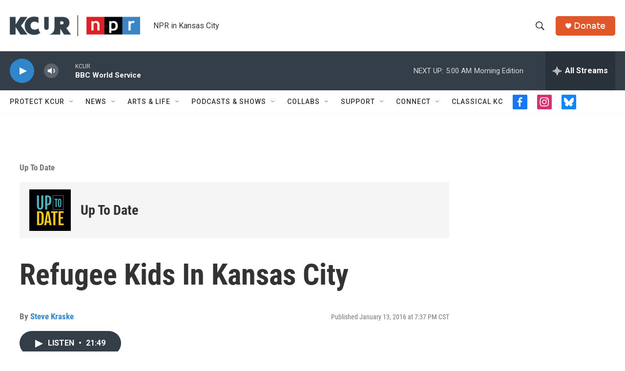

--- FILE ---
content_type: text/html;charset=UTF-8
request_url: https://www.kcur.org/show/up-to-date/2016-01-13/refugee-kids-in-kansas-city
body_size: 31494
content:
<!DOCTYPE html>
<html class="RSEP" lang="en">
    <head>
    <meta charset="UTF-8">

    

    <style data-cssvarsponyfill="true">
        :root { --siteBgColorInverse: #121212; --primaryTextColorInverse: #ffffff; --secondaryTextColorInverse: #cccccc; --tertiaryTextColorInverse: #cccccc; --headerBgColorInverse: #000000; --headerBorderColorInverse: #858585; --headerTextColorInverse: #ffffff; --secC1_Inverse: #a2a2a2; --secC4_Inverse: #282828; --headerNavBarBgColorInverse: #121212; --headerMenuBgColorInverse: #ffffff; --headerMenuTextColorInverse: #6b2b85; --headerMenuTextColorHoverInverse: #6b2b85; --liveBlogTextColorInverse: #ffffff; --applyButtonColorInverse: #4485D5; --applyButtonTextColorInverse: #4485D5; --siteBgColor: #ffffff; --primaryTextColor: #333333; --secondaryTextColor: #666666; --secC1: #767676; --secC4: #f5f5f5; --secC5: #ffffff; --siteBgColor: #ffffff; --siteInverseBgColor: #000000; --linkColor: #3085cb; --linkHoverColor: #00b3be; --headerBgColor: #ffffff; --headerBgColorInverse: #000000; --headerBorderColor: #e6e6e6; --headerBorderColorInverse: #858585; --tertiaryTextColor: #1c1c1c; --headerTextColor: #333333; --buttonTextColor: #ffffff; --headerNavBarBgColor: #ffffff; --headerNavBarTextColor: #333333; --headerMenuBgColor: #ffffff; --headerMenuTextColor: #333333; --headerMenuTextColorHover: #125c8e; --liveBlogTextColor: #282829; --applyButtonColor: #194173; --applyButtonTextColor: #2c4273; --primaryColor1: #333e48; --primaryColor2: #3085cb; --breakingColor: #ff9119; --secC2: #cccccc; --secC3: #e6e6e6; --secC5: #ffffff; --linkColor: #3085cb; --linkHoverColor: #00b3be; --donateBGColor: #e0582a; --headerIconColor: #ffffff; --hatButtonBgColor: #ffffff; --hatButtonBgHoverColor: #411c58; --hatButtonBorderColor: #411c58; --hatButtonBorderHoverColor: #ffffff; --hatButtoniconColor: #d62021; --hatButtonTextColor: #411c58; --hatButtonTextHoverColor: #ffffff; --footerTextColor: #ffffff; --footerTextBgColor: #ffffff; --footerPartnersBgColor: #333e48; --listBorderColor: #030202; --gridBorderColor: #d0deea; --tagButtonBorderColor: #3085cb; --tagButtonTextColor: #3085cb; --breakingTextColor: #ffffff; --sectionTextColor: #ffffff; --contentWidth: 1240px; --primaryHeadlineFont: sans-serif; --secHlFont: sans-serif; --bodyFont: sans-serif; --colorWhite: #ffffff; --colorBlack: #000000;} .fonts-loaded { --primaryHeadlineFont: "Roboto"; --secHlFont: "Roboto Condensed"; --bodyFont: "Roboto"; --liveBlogBodyFont: "Roboto";}
    </style>

    
<meta name="robots" content="max-image-preview:large">


    <meta property="og:title" content="Refugee Kids In Kansas City">

    <meta property="og:url" content="https://www.kcur.org/show/up-to-date/2016-01-13/refugee-kids-in-kansas-city">

    <meta property="og:description" content="Kansas City is home to lots of refugee children and their families, who face trying transitions to new countries, a new language, new customs and new…">

    <meta property="og:site_name" content="KCUR - Kansas City news and NPR">



    <meta property="fb:app_id" content="2446161798822154">


    
    <meta name="twitter:card" content="summary_large_image"/>
    
    
    
    
    <meta name="twitter:description" content="Kansas City is home to lots of refugee children and their families, who face trying transitions to new countries, a new language, new customs and new…"/>
    
    
    
    
    
    
    <meta name="twitter:title" content="Refugee Kids In Kansas City"/>
    

    <meta name="google-site-verification" content="rBbe5V82sfzg6hqc5QlwW_5gTgi0zAx6AWsPYGWOW1g">



    <link data-cssvarsponyfill="true" class="Webpack-css" rel="stylesheet" href="https://npr.brightspotcdn.com/resource/00000177-1bc0-debb-a57f-dfcf4a950000/styleguide/All.min.0db89f2a608a6b13cec2d9fc84f71c45.gz.css">

    

    <style>.FooterNavigation-items-item {
    display: inline-block
}</style>
<style>[class*='-articleBody'] > ul,
[class*='-articleBody'] > ul ul {
    list-style-type: disc;
}</style>
<style>.RTB p {
color: #333333;
}</style>


    <meta name="viewport" content="width=device-width, initial-scale=1, viewport-fit=cover"><title>Refugee Kids In Kansas City | KCUR - Kansas City news and NPR</title><link rel="canonical" href="https://www.kcur.org/show/up-to-date/2016-01-13/refugee-kids-in-kansas-city"><meta name="brightspot.contentId" content="00000171-7555-db32-a9fd-7d7d55280000"><link rel="apple-touch-icon"sizes="180x180"href="/apple-touch-icon.png"><link rel="icon"type="image/png"href="/favicon-32x32.png"><link rel="icon"type="image/png"href="/favicon-16x16.png">
    
    
    <meta name="brightspot-dataLayer" content="{
  &quot;author&quot; : &quot;Steve Kraske&quot;,
  &quot;bspStoryId&quot; : &quot;00000171-7555-db32-a9fd-7d7d55280000&quot;,
  &quot;category&quot; : &quot;Up To Date&quot;,
  &quot;inlineAudio&quot; : 1,
  &quot;keywords&quot; : &quot;refugees,Jewish Vocational Services,immigration,documentary&quot;,
  &quot;nprCmsSite&quot; : true,
  &quot;nprStoryId&quot; : &quot;&quot;,
  &quot;pageType&quot; : &quot;radio-episode&quot;,
  &quot;program&quot; : &quot;Up To Date&quot;,
  &quot;publishedDate&quot; : &quot;2016-01-13T19:37:52Z&quot;,
  &quot;siteName&quot; : &quot;KCUR - Kansas City news and NPR&quot;,
  &quot;station&quot; : &quot;KCUR&quot;,
  &quot;stationOrgId&quot; : &quot;1177&quot;,
  &quot;storyOrgId&quot; : &quot;0&quot;,
  &quot;storyTheme&quot; : &quot;radio-episode&quot;,
  &quot;storyTitle&quot; : &quot;Refugee Kids In Kansas City&quot;,
  &quot;timezone&quot; : &quot;US/Central&quot;,
  &quot;wordCount&quot; : 0,
  &quot;series&quot; : &quot;&quot;
}">
    <script id="brightspot-dataLayer">
        (function () {
            var dataValue = document.head.querySelector('meta[name="brightspot-dataLayer"]').content;
            if (dataValue) {
                window.brightspotDataLayer = JSON.parse(dataValue);
            }
        })();
    </script>

    <script type="application/ld+json">{"@context":"http://schema.org","@type":"RadioEpisode","name":"Refugee Kids In Kansas City","partOfSeries":{"@context":"http://schema.org","@type":"RadioSeries","image":{"@context":"http://schema.org","@type":"ImageObject","url":"https://npr.brightspotcdn.com/legacy/sites/kcur/files/201910/kcur_89.3_up_to_date.png"},"name":"Up To Date"},"url":"https://www.kcur.org/show/up-to-date/2016-01-13/refugee-kids-in-kansas-city"}</script>

    

    
    <script src="https://npr.brightspotcdn.com/resource/00000177-1bc0-debb-a57f-dfcf4a950000/styleguide/All.min.fd8f7fccc526453c829dde80fc7c2ef5.gz.js" async></script>
    

    <script type="application/ld+json">{"@context":"http://schema.org","@type":"NewsArticle","author":[{"@context":"http://schema.org","@type":"Person","name":"Steve Kraske","url":"https://www.kcur.org/people/steve-kraske"}],"dateModified":"2016-01-13T20:37:52Z","datePublished":"2016-01-13T20:37:52Z","headline":"Refugee Kids In Kansas City","mainEntityOfPage":{"@type":"NewsArticle","@id":"https://www.kcur.org/show/up-to-date/2016-01-13/refugee-kids-in-kansas-city"},"publisher":{"@type":"Organization","name":"KCUR","logo":{"@context":"http://schema.org","@type":"ImageObject","height":"60","url":"https://npr.brightspotcdn.com/dims4/default/5fa9c2e/2147483647/resize/x60/quality/90/?url=http%3A%2F%2Fnpr-brightspot.s3.amazonaws.com%2F16%2F40%2F07e8e8d444e7b6ae0a6465ae476a%2Fkcur-npr-lockup-primary.png","width":"373"}}}</script><script type="application/ld+json">{"@context":"http://schema.org","@type":"BreadcrumbList","itemListElement":[{"@context":"http://schema.org","@type":"ListItem","name":"Up To Date","position":"1"}]}</script><meta name="gtm-dataLayer" content="{
  &quot;gtmAuthor&quot; : &quot;Steve Kraske&quot;,
  &quot;gtmBspStoryId&quot; : &quot;00000171-7555-db32-a9fd-7d7d55280000&quot;,
  &quot;gtmCategory&quot; : &quot;Up To Date&quot;,
  &quot;gtmInlineAudio&quot; : 1,
  &quot;gtmKeywords&quot; : &quot;refugees,Jewish Vocational Services,immigration,documentary&quot;,
  &quot;gtmNprCmsSite&quot; : true,
  &quot;gtmNprStoryId&quot; : &quot;&quot;,
  &quot;gtmPageType&quot; : &quot;radio-episode&quot;,
  &quot;gtmProgram&quot; : &quot;Up To Date&quot;,
  &quot;gtmPublishedDate&quot; : &quot;2016-01-13T19:37:52Z&quot;,
  &quot;gtmSiteName&quot; : &quot;KCUR - Kansas City news and NPR&quot;,
  &quot;gtmStation&quot; : &quot;KCUR&quot;,
  &quot;gtmStationOrgId&quot; : &quot;1177&quot;,
  &quot;gtmStoryOrgId&quot; : &quot;0&quot;,
  &quot;gtmStoryTheme&quot; : &quot;radio-episode&quot;,
  &quot;gtmStoryTitle&quot; : &quot;Refugee Kids In Kansas City&quot;,
  &quot;gtmTimezone&quot; : &quot;US/Central&quot;,
  &quot;gtmWordCount&quot; : 0,
  &quot;gtmSeries&quot; : &quot;&quot;
}"><script>

    (function () {
        var dataValue = document.head.querySelector('meta[name="gtm-dataLayer"]').content;
        if (dataValue) {
            window.dataLayer = window.dataLayer || [];
            dataValue = JSON.parse(dataValue);
            dataValue['event'] = 'gtmFirstView';
            window.dataLayer.push(dataValue);
        }
    })();

    (function(w,d,s,l,i){w[l]=w[l]||[];w[l].push({'gtm.start':
            new Date().getTime(),event:'gtm.js'});var f=d.getElementsByTagName(s)[0],
        j=d.createElement(s),dl=l!='dataLayer'?'&l='+l:'';j.async=true;j.src=
        'https://www.googletagmanager.com/gtm.js?id='+i+dl;f.parentNode.insertBefore(j,f);
})(window,document,'script','dataLayer','GTM-N39QFDR');</script><script type="application/ld+json">{"@context":"http://schema.org","@type":"ListenAction","name":"Refugee Kids In Kansas City"}</script><script>

  window.fbAsyncInit = function() {
      FB.init({
          
              appId : '2446161798822154',
          
          xfbml : true,
          version : 'v2.9'
      });
  };

  (function(d, s, id){
     var js, fjs = d.getElementsByTagName(s)[0];
     if (d.getElementById(id)) {return;}
     js = d.createElement(s); js.id = id;
     js.src = "//connect.facebook.net/en_US/sdk.js";
     fjs.parentNode.insertBefore(js, fjs);
   }(document, 'script', 'facebook-jssdk'));
</script>
<script async="async" src="https://securepubads.g.doubleclick.net/tag/js/gpt.js"></script>
<script type="text/javascript">
    // Google tag setup
    var googletag = googletag || {};
    googletag.cmd = googletag.cmd || [];

    googletag.cmd.push(function () {
        // @see https://developers.google.com/publisher-tag/reference#googletag.PubAdsService_enableLazyLoad
        googletag.pubads().enableLazyLoad({
            fetchMarginPercent: 100, // fetch and render ads within this % of viewport
            renderMarginPercent: 100,
            mobileScaling: 1  // Same on mobile.
        });

        googletag.pubads().enableSingleRequest()
        googletag.pubads().enableAsyncRendering()
        googletag.pubads().collapseEmptyDivs()
        googletag.pubads().disableInitialLoad()
        googletag.enableServices()
    })
</script>
<script>window.addEventListener('DOMContentLoaded', (event) => {
    window.nulldurationobserver = new MutationObserver(function (mutations) {
        document.querySelectorAll('.StreamPill-duration').forEach(pill => { 
      if (pill.innerText == "LISTENNULL") {
         pill.innerText = "LISTEN"
      } 
    });
      });

      window.nulldurationobserver.observe(document.body, {
        childList: true,
        subtree: true
      });
});
</script>


    <script>
        var head = document.getElementsByTagName('head')
        head = head[0]
        var link = document.createElement('link');
        link.setAttribute('href', 'https://fonts.googleapis.com/css?family=Roboto|Roboto|Roboto:400,500,700&display=swap');
        var relList = link.relList;

        if (relList && relList.supports('preload')) {
            link.setAttribute('as', 'style');
            link.setAttribute('rel', 'preload');
            link.setAttribute('onload', 'this.rel="stylesheet"');
            link.setAttribute('crossorigin', 'anonymous');
        } else {
            link.setAttribute('rel', 'stylesheet');
        }

        head.appendChild(link);
    </script>
</head>


    <body class="Page-body" data-content-width="1240px">
    <noscript>
    <iframe src="https://www.googletagmanager.com/ns.html?id=GTM-N39QFDR" height="0" width="0" style="display:none;visibility:hidden"></iframe>
</noscript>
        

    <!-- Putting icons here, so we don't have to include in a bunch of -body hbs's -->
<svg xmlns="http://www.w3.org/2000/svg" style="display:none" id="iconsMap1" class="iconsMap">
    <symbol id="play-icon" viewBox="0 0 115 115">
        <polygon points="0,0 115,57.5 0,115" fill="currentColor" />
    </symbol>
    <symbol id="grid" viewBox="0 0 32 32">
            <g>
                <path d="M6.4,5.7 C6.4,6.166669 6.166669,6.4 5.7,6.4 L0.7,6.4 C0.233331,6.4 0,6.166669 0,5.7 L0,0.7 C0,0.233331 0.233331,0 0.7,0 L5.7,0 C6.166669,0 6.4,0.233331 6.4,0.7 L6.4,5.7 Z M19.2,5.7 C19.2,6.166669 18.966669,6.4 18.5,6.4 L13.5,6.4 C13.033331,6.4 12.8,6.166669 12.8,5.7 L12.8,0.7 C12.8,0.233331 13.033331,0 13.5,0 L18.5,0 C18.966669,0 19.2,0.233331 19.2,0.7 L19.2,5.7 Z M32,5.7 C32,6.166669 31.766669,6.4 31.3,6.4 L26.3,6.4 C25.833331,6.4 25.6,6.166669 25.6,5.7 L25.6,0.7 C25.6,0.233331 25.833331,0 26.3,0 L31.3,0 C31.766669,0 32,0.233331 32,0.7 L32,5.7 Z M6.4,18.5 C6.4,18.966669 6.166669,19.2 5.7,19.2 L0.7,19.2 C0.233331,19.2 0,18.966669 0,18.5 L0,13.5 C0,13.033331 0.233331,12.8 0.7,12.8 L5.7,12.8 C6.166669,12.8 6.4,13.033331 6.4,13.5 L6.4,18.5 Z M19.2,18.5 C19.2,18.966669 18.966669,19.2 18.5,19.2 L13.5,19.2 C13.033331,19.2 12.8,18.966669 12.8,18.5 L12.8,13.5 C12.8,13.033331 13.033331,12.8 13.5,12.8 L18.5,12.8 C18.966669,12.8 19.2,13.033331 19.2,13.5 L19.2,18.5 Z M32,18.5 C32,18.966669 31.766669,19.2 31.3,19.2 L26.3,19.2 C25.833331,19.2 25.6,18.966669 25.6,18.5 L25.6,13.5 C25.6,13.033331 25.833331,12.8 26.3,12.8 L31.3,12.8 C31.766669,12.8 32,13.033331 32,13.5 L32,18.5 Z M6.4,31.3 C6.4,31.766669 6.166669,32 5.7,32 L0.7,32 C0.233331,32 0,31.766669 0,31.3 L0,26.3 C0,25.833331 0.233331,25.6 0.7,25.6 L5.7,25.6 C6.166669,25.6 6.4,25.833331 6.4,26.3 L6.4,31.3 Z M19.2,31.3 C19.2,31.766669 18.966669,32 18.5,32 L13.5,32 C13.033331,32 12.8,31.766669 12.8,31.3 L12.8,26.3 C12.8,25.833331 13.033331,25.6 13.5,25.6 L18.5,25.6 C18.966669,25.6 19.2,25.833331 19.2,26.3 L19.2,31.3 Z M32,31.3 C32,31.766669 31.766669,32 31.3,32 L26.3,32 C25.833331,32 25.6,31.766669 25.6,31.3 L25.6,26.3 C25.6,25.833331 25.833331,25.6 26.3,25.6 L31.3,25.6 C31.766669,25.6 32,25.833331 32,26.3 L32,31.3 Z" id=""></path>
            </g>
    </symbol>
    <symbol id="radio-stream" width="18" height="19" viewBox="0 0 18 19">
        <g fill="currentColor" fill-rule="nonzero">
            <path d="M.5 8c-.276 0-.5.253-.5.565v1.87c0 .312.224.565.5.565s.5-.253.5-.565v-1.87C1 8.253.776 8 .5 8zM2.5 8c-.276 0-.5.253-.5.565v1.87c0 .312.224.565.5.565s.5-.253.5-.565v-1.87C3 8.253 2.776 8 2.5 8zM3.5 7c-.276 0-.5.276-.5.617v3.766c0 .34.224.617.5.617s.5-.276.5-.617V7.617C4 7.277 3.776 7 3.5 7zM5.5 6c-.276 0-.5.275-.5.613v5.774c0 .338.224.613.5.613s.5-.275.5-.613V6.613C6 6.275 5.776 6 5.5 6zM6.5 4c-.276 0-.5.26-.5.58v8.84c0 .32.224.58.5.58s.5-.26.5-.58V4.58C7 4.26 6.776 4 6.5 4zM8.5 0c-.276 0-.5.273-.5.61v17.78c0 .337.224.61.5.61s.5-.273.5-.61V.61C9 .273 8.776 0 8.5 0zM9.5 2c-.276 0-.5.274-.5.612v14.776c0 .338.224.612.5.612s.5-.274.5-.612V2.612C10 2.274 9.776 2 9.5 2zM11.5 5c-.276 0-.5.276-.5.616v8.768c0 .34.224.616.5.616s.5-.276.5-.616V5.616c0-.34-.224-.616-.5-.616zM12.5 6c-.276 0-.5.262-.5.584v4.832c0 .322.224.584.5.584s.5-.262.5-.584V6.584c0-.322-.224-.584-.5-.584zM14.5 7c-.276 0-.5.29-.5.647v3.706c0 .357.224.647.5.647s.5-.29.5-.647V7.647C15 7.29 14.776 7 14.5 7zM15.5 8c-.276 0-.5.253-.5.565v1.87c0 .312.224.565.5.565s.5-.253.5-.565v-1.87c0-.312-.224-.565-.5-.565zM17.5 8c-.276 0-.5.253-.5.565v1.87c0 .312.224.565.5.565s.5-.253.5-.565v-1.87c0-.312-.224-.565-.5-.565z"/>
        </g>
    </symbol>
    <symbol id="icon-magnify" viewBox="0 0 31 31">
        <g>
            <path fill-rule="evenodd" d="M22.604 18.89l-.323.566 8.719 8.8L28.255 31l-8.719-8.8-.565.404c-2.152 1.346-4.386 2.018-6.7 2.018-3.39 0-6.284-1.21-8.679-3.632C1.197 18.568 0 15.66 0 12.27c0-3.39 1.197-6.283 3.592-8.678C5.987 1.197 8.88 0 12.271 0c3.39 0 6.283 1.197 8.678 3.592 2.395 2.395 3.593 5.288 3.593 8.679 0 2.368-.646 4.574-1.938 6.62zM19.162 5.77C17.322 3.925 15.089 3 12.46 3c-2.628 0-4.862.924-6.702 2.77C3.92 7.619 3 9.862 3 12.5c0 2.639.92 4.882 2.76 6.73C7.598 21.075 9.832 22 12.46 22c2.629 0 4.862-.924 6.702-2.77C21.054 17.33 22 15.085 22 12.5c0-2.586-.946-4.83-2.838-6.73z"/>
        </g>
    </symbol>
    <symbol id="burger-menu" viewBox="0 0 14 10">
        <g>
            <path fill-rule="evenodd" d="M0 5.5v-1h14v1H0zM0 1V0h14v1H0zm0 9V9h14v1H0z"></path>
        </g>
    </symbol>
    <symbol id="close-x" viewBox="0 0 14 14">
        <g>
            <path fill-rule="nonzero" d="M6.336 7L0 .664.664 0 7 6.336 13.336 0 14 .664 7.664 7 14 13.336l-.664.664L7 7.664.664 14 0 13.336 6.336 7z"></path>
        </g>
    </symbol>
    <symbol id="share-more-arrow" viewBox="0 0 512 512" style="enable-background:new 0 0 512 512;">
        <g>
            <g>
                <path d="M512,241.7L273.643,3.343v156.152c-71.41,3.744-138.015,33.337-188.958,84.28C30.075,298.384,0,370.991,0,448.222v60.436
                    l29.069-52.985c45.354-82.671,132.173-134.027,226.573-134.027c5.986,0,12.004,0.212,18.001,0.632v157.779L512,241.7z
                    M255.642,290.666c-84.543,0-163.661,36.792-217.939,98.885c26.634-114.177,129.256-199.483,251.429-199.483h15.489V78.131
                    l163.568,163.568L304.621,405.267V294.531l-13.585-1.683C279.347,291.401,267.439,290.666,255.642,290.666z"></path>
            </g>
        </g>
    </symbol>
    <symbol id="chevron" viewBox="0 0 100 100">
        <g>
            <path d="M22.4566257,37.2056786 L-21.4456527,71.9511488 C-22.9248661,72.9681457 -24.9073712,72.5311671 -25.8758148,70.9765924 L-26.9788683,69.2027424 C-27.9450684,67.6481676 -27.5292733,65.5646602 -26.0500598,64.5484493 L20.154796,28.2208967 C21.5532435,27.2597011 23.3600078,27.2597011 24.759951,28.2208967 L71.0500598,64.4659264 C72.5292733,65.4829232 72.9450684,67.5672166 71.9788683,69.1217913 L70.8750669,70.8956413 C69.9073712,72.4502161 67.9241183,72.8848368 66.4449048,71.8694118 L22.4566257,37.2056786 Z" id="Transparent-Chevron" transform="translate(22.500000, 50.000000) rotate(90.000000) translate(-22.500000, -50.000000) "></path>
        </g>
    </symbol>
</svg>

<svg xmlns="http://www.w3.org/2000/svg" style="display:none" id="iconsMap2" class="iconsMap">
    <symbol id="mono-icon-facebook" viewBox="0 0 10 19">
        <path fill-rule="evenodd" d="M2.707 18.25V10.2H0V7h2.707V4.469c0-1.336.375-2.373 1.125-3.112C4.582.62 5.578.25 6.82.25c1.008 0 1.828.047 2.461.14v2.848H7.594c-.633 0-1.067.14-1.301.422-.188.235-.281.61-.281 1.125V7H9l-.422 3.2H6.012v8.05H2.707z"></path>
    </symbol>
    <symbol id="mono-icon-instagram" viewBox="0 0 17 17">
        <g>
            <path fill-rule="evenodd" d="M8.281 4.207c.727 0 1.4.182 2.022.545a4.055 4.055 0 0 1 1.476 1.477c.364.62.545 1.294.545 2.021 0 .727-.181 1.4-.545 2.021a4.055 4.055 0 0 1-1.476 1.477 3.934 3.934 0 0 1-2.022.545c-.726 0-1.4-.182-2.021-.545a4.055 4.055 0 0 1-1.477-1.477 3.934 3.934 0 0 1-.545-2.021c0-.727.182-1.4.545-2.021A4.055 4.055 0 0 1 6.26 4.752a3.934 3.934 0 0 1 2.021-.545zm0 6.68a2.54 2.54 0 0 0 1.864-.774 2.54 2.54 0 0 0 .773-1.863 2.54 2.54 0 0 0-.773-1.863 2.54 2.54 0 0 0-1.864-.774 2.54 2.54 0 0 0-1.863.774 2.54 2.54 0 0 0-.773 1.863c0 .727.257 1.348.773 1.863a2.54 2.54 0 0 0 1.863.774zM13.45 4.03c-.023.258-.123.48-.299.668a.856.856 0 0 1-.65.281.913.913 0 0 1-.668-.28.913.913 0 0 1-.281-.669c0-.258.094-.48.281-.668a.913.913 0 0 1 .668-.28c.258 0 .48.093.668.28.187.188.281.41.281.668zm2.672.95c.023.656.035 1.746.035 3.269 0 1.523-.017 2.62-.053 3.287-.035.668-.134 1.248-.298 1.74a4.098 4.098 0 0 1-.967 1.53 4.098 4.098 0 0 1-1.53.966c-.492.164-1.072.264-1.74.3-.668.034-1.763.052-3.287.052-1.523 0-2.619-.018-3.287-.053-.668-.035-1.248-.146-1.74-.334a3.747 3.747 0 0 1-1.53-.931 4.098 4.098 0 0 1-.966-1.53c-.164-.492-.264-1.072-.299-1.74C.424 10.87.406 9.773.406 8.25S.424 5.63.46 4.963c.035-.668.135-1.248.299-1.74.21-.586.533-1.096.967-1.53A4.098 4.098 0 0 1 3.254.727c.492-.164 1.072-.264 1.74-.3C5.662.394 6.758.376 8.281.376c1.524 0 2.62.018 3.287.053.668.035 1.248.135 1.74.299a4.098 4.098 0 0 1 2.496 2.496c.165.492.27 1.078.317 1.757zm-1.687 7.91c.14-.399.234-1.032.28-1.899.024-.515.036-1.242.036-2.18V7.689c0-.961-.012-1.688-.035-2.18-.047-.89-.14-1.524-.281-1.899a2.537 2.537 0 0 0-1.512-1.511c-.375-.14-1.008-.235-1.899-.282a51.292 51.292 0 0 0-2.18-.035H7.72c-.938 0-1.664.012-2.18.035-.867.047-1.5.141-1.898.282a2.537 2.537 0 0 0-1.512 1.511c-.14.375-.234 1.008-.281 1.899a51.292 51.292 0 0 0-.036 2.18v1.125c0 .937.012 1.664.036 2.18.047.866.14 1.5.28 1.898.306.726.81 1.23 1.513 1.511.398.141 1.03.235 1.898.282.516.023 1.242.035 2.18.035h1.125c.96 0 1.687-.012 2.18-.035.89-.047 1.523-.141 1.898-.282.726-.304 1.23-.808 1.512-1.511z"></path>
        </g>
    </symbol>
    <symbol id="mono-icon-email" viewBox="0 0 512 512">
        <g>
            <path d="M67,148.7c11,5.8,163.8,89.1,169.5,92.1c5.7,3,11.5,4.4,20.5,4.4c9,0,14.8-1.4,20.5-4.4c5.7-3,158.5-86.3,169.5-92.1
                c4.1-2.1,11-5.9,12.5-10.2c2.6-7.6-0.2-10.5-11.3-10.5H257H65.8c-11.1,0-13.9,3-11.3,10.5C56,142.9,62.9,146.6,67,148.7z"></path>
            <path d="M455.7,153.2c-8.2,4.2-81.8,56.6-130.5,88.1l82.2,92.5c2,2,2.9,4.4,1.8,5.6c-1.2,1.1-3.8,0.5-5.9-1.4l-98.6-83.2
                c-14.9,9.6-25.4,16.2-27.2,17.2c-7.7,3.9-13.1,4.4-20.5,4.4c-7.4,0-12.8-0.5-20.5-4.4c-1.9-1-12.3-7.6-27.2-17.2l-98.6,83.2
                c-2,2-4.7,2.6-5.9,1.4c-1.2-1.1-0.3-3.6,1.7-5.6l82.1-92.5c-48.7-31.5-123.1-83.9-131.3-88.1c-8.8-4.5-9.3,0.8-9.3,4.9
                c0,4.1,0,205,0,205c0,9.3,13.7,20.9,23.5,20.9H257h185.5c9.8,0,21.5-11.7,21.5-20.9c0,0,0-201,0-205
                C464,153.9,464.6,148.7,455.7,153.2z"></path>
        </g>
    </symbol>
    <symbol id="default-image" width="24" height="24" viewBox="0 0 24 24" fill="none" stroke="currentColor" stroke-width="2" stroke-linecap="round" stroke-linejoin="round" class="feather feather-image">
        <rect x="3" y="3" width="18" height="18" rx="2" ry="2"></rect>
        <circle cx="8.5" cy="8.5" r="1.5"></circle>
        <polyline points="21 15 16 10 5 21"></polyline>
    </symbol>
    <symbol id="icon-email" width="18px" viewBox="0 0 20 14">
        <g id="Symbols" stroke="none" stroke-width="1" fill="none" fill-rule="evenodd" stroke-linecap="round" stroke-linejoin="round">
            <g id="social-button-bar" transform="translate(-125.000000, -8.000000)" stroke="#000000">
                <g id="Group-2" transform="translate(120.000000, 0.000000)">
                    <g id="envelope" transform="translate(6.000000, 9.000000)">
                        <path d="M17.5909091,10.6363636 C17.5909091,11.3138182 17.0410909,11.8636364 16.3636364,11.8636364 L1.63636364,11.8636364 C0.958909091,11.8636364 0.409090909,11.3138182 0.409090909,10.6363636 L0.409090909,1.63636364 C0.409090909,0.958090909 0.958909091,0.409090909 1.63636364,0.409090909 L16.3636364,0.409090909 C17.0410909,0.409090909 17.5909091,0.958090909 17.5909091,1.63636364 L17.5909091,10.6363636 L17.5909091,10.6363636 Z" id="Stroke-406"></path>
                        <polyline id="Stroke-407" points="17.1818182 0.818181818 9 7.36363636 0.818181818 0.818181818"></polyline>
                    </g>
                </g>
            </g>
        </g>
    </symbol>
    <symbol id="mono-icon-print" viewBox="0 0 12 12">
        <g fill-rule="evenodd">
            <path fill-rule="nonzero" d="M9 10V7H3v3H1a1 1 0 0 1-1-1V4a1 1 0 0 1 1-1h10a1 1 0 0 1 1 1v3.132A2.868 2.868 0 0 1 9.132 10H9zm.5-4.5a1 1 0 1 0 0-2 1 1 0 0 0 0 2zM3 0h6v2H3z"></path>
            <path d="M4 8h4v4H4z"></path>
        </g>
    </symbol>
    <symbol id="mono-icon-copylink" viewBox="0 0 12 12">
        <g fill-rule="evenodd">
            <path d="M10.199 2.378c.222.205.4.548.465.897.062.332.016.614-.132.774L8.627 6.106c-.187.203-.512.232-.75-.014a.498.498 0 0 0-.706.028.499.499 0 0 0 .026.706 1.509 1.509 0 0 0 2.165-.04l1.903-2.06c.37-.398.506-.98.382-1.636-.105-.557-.392-1.097-.77-1.445L9.968.8C9.591.452 9.03.208 8.467.145 7.803.072 7.233.252 6.864.653L4.958 2.709a1.509 1.509 0 0 0 .126 2.161.5.5 0 1 0 .68-.734c-.264-.218-.26-.545-.071-.747L7.597 1.33c.147-.16.425-.228.76-.19.353.038.71.188.931.394l.91.843.001.001zM1.8 9.623c-.222-.205-.4-.549-.465-.897-.062-.332-.016-.614.132-.774l1.905-2.057c.187-.203.512-.232.75.014a.498.498 0 0 0 .706-.028.499.499 0 0 0-.026-.706 1.508 1.508 0 0 0-2.165.04L.734 7.275c-.37.399-.506.98-.382 1.637.105.557.392 1.097.77 1.445l.91.843c.376.35.937.594 1.5.656.664.073 1.234-.106 1.603-.507L7.04 9.291a1.508 1.508 0 0 0-.126-2.16.5.5 0 0 0-.68.734c.264.218.26.545.071.747l-1.904 2.057c-.147.16-.425.228-.76.191-.353-.038-.71-.188-.931-.394l-.91-.843z"></path>
            <path d="M8.208 3.614a.5.5 0 0 0-.707.028L3.764 7.677a.5.5 0 0 0 .734.68L8.235 4.32a.5.5 0 0 0-.027-.707"></path>
        </g>
    </symbol>
    <symbol id="mono-icon-linkedin" viewBox="0 0 16 17">
        <g fill-rule="evenodd">
            <path d="M3.734 16.125H.464V5.613h3.27zM2.117 4.172c-.515 0-.96-.188-1.336-.563A1.825 1.825 0 0 1 .22 2.273c0-.515.187-.96.562-1.335.375-.375.82-.563 1.336-.563.516 0 .961.188 1.336.563.375.375.563.82.563 1.335 0 .516-.188.961-.563 1.336-.375.375-.82.563-1.336.563zM15.969 16.125h-3.27v-5.133c0-.844-.07-1.453-.21-1.828-.259-.633-.762-.95-1.512-.95s-1.278.282-1.582.845c-.235.421-.352 1.043-.352 1.863v5.203H5.809V5.613h3.128v1.442h.036c.234-.469.609-.856 1.125-1.16.562-.375 1.218-.563 1.968-.563 1.524 0 2.59.48 3.2 1.441.468.774.703 1.97.703 3.586v5.766z"></path>
        </g>
    </symbol>
    <symbol id="mono-icon-pinterest" viewBox="0 0 512 512">
        <g>
            <path d="M256,32C132.3,32,32,132.3,32,256c0,91.7,55.2,170.5,134.1,205.2c-0.6-15.6-0.1-34.4,3.9-51.4
                c4.3-18.2,28.8-122.1,28.8-122.1s-7.2-14.3-7.2-35.4c0-33.2,19.2-58,43.2-58c20.4,0,30.2,15.3,30.2,33.6
                c0,20.5-13.1,51.1-19.8,79.5c-5.6,23.8,11.9,43.1,35.4,43.1c42.4,0,71-54.5,71-119.1c0-49.1-33.1-85.8-93.2-85.8
                c-67.9,0-110.3,50.7-110.3,107.3c0,19.5,5.8,33.3,14.8,43.9c4.1,4.9,4.7,6.9,3.2,12.5c-1.1,4.1-3.5,14-4.6,18
                c-1.5,5.7-6.1,7.7-11.2,5.6c-31.3-12.8-45.9-47-45.9-85.6c0-63.6,53.7-139.9,160.1-139.9c85.5,0,141.8,61.9,141.8,128.3
                c0,87.9-48.9,153.5-120.9,153.5c-24.2,0-46.9-13.1-54.7-27.9c0,0-13,51.6-15.8,61.6c-4.7,17.3-14,34.5-22.5,48
                c20.1,5.9,41.4,9.2,63.5,9.2c123.7,0,224-100.3,224-224C480,132.3,379.7,32,256,32z"></path>
        </g>
    </symbol>
    <symbol id="mono-icon-tumblr" viewBox="0 0 512 512">
        <g>
            <path d="M321.2,396.3c-11.8,0-22.4-2.8-31.5-8.3c-6.9-4.1-11.5-9.6-14-16.4c-2.6-6.9-3.6-22.3-3.6-46.4V224h96v-64h-96V48h-61.9
                c-2.7,21.5-7.5,44.7-14.5,58.6c-7,13.9-14,25.8-25.6,35.7c-11.6,9.9-25.6,17.9-41.9,23.3V224h48v140.4c0,19,2,33.5,5.9,43.5
                c4,10,11.1,19.5,21.4,28.4c10.3,8.9,22.8,15.7,37.3,20.5c14.6,4.8,31.4,7.2,50.4,7.2c16.7,0,30.3-1.7,44.7-5.1
                c14.4-3.4,30.5-9.3,48.2-17.6v-65.6C363.2,389.4,342.3,396.3,321.2,396.3z"></path>
        </g>
    </symbol>
    <symbol id="mono-icon-twitter" viewBox="0 0 1200 1227">
        <g>
            <path d="M714.163 519.284L1160.89 0H1055.03L667.137 450.887L357.328 0H0L468.492 681.821L0 1226.37H105.866L515.491
            750.218L842.672 1226.37H1200L714.137 519.284H714.163ZM569.165 687.828L521.697 619.934L144.011 79.6944H306.615L611.412
            515.685L658.88 583.579L1055.08 1150.3H892.476L569.165 687.854V687.828Z" fill="white"></path>
        </g>
    </symbol>
    <symbol id="mono-icon-youtube" viewBox="0 0 512 512">
        <g>
            <path fill-rule="evenodd" d="M508.6,148.8c0-45-33.1-81.2-74-81.2C379.2,65,322.7,64,265,64c-3,0-6,0-9,0s-6,0-9,0c-57.6,0-114.2,1-169.6,3.6
                c-40.8,0-73.9,36.4-73.9,81.4C1,184.6-0.1,220.2,0,255.8C-0.1,291.4,1,327,3.4,362.7c0,45,33.1,81.5,73.9,81.5
                c58.2,2.7,117.9,3.9,178.6,3.8c60.8,0.2,120.3-1,178.6-3.8c40.9,0,74-36.5,74-81.5c2.4-35.7,3.5-71.3,3.4-107
                C512.1,220.1,511,184.5,508.6,148.8z M207,353.9V157.4l145,98.2L207,353.9z"></path>
        </g>
    </symbol>
    <symbol id="mono-icon-flipboard" viewBox="0 0 500 500">
        <g>
            <path d="M0,0V500H500V0ZM400,200H300V300H200V400H100V100H400Z"></path>
        </g>
    </symbol>
    <symbol id="mono-icon-bluesky" viewBox="0 0 568 501">
        <g>
            <path d="M123.121 33.6637C188.241 82.5526 258.281 181.681 284 234.873C309.719 181.681 379.759 82.5526 444.879
            33.6637C491.866 -1.61183 568 -28.9064 568 57.9464C568 75.2916 558.055 203.659 552.222 224.501C531.947 296.954
            458.067 315.434 392.347 304.249C507.222 323.8 536.444 388.56 473.333 453.32C353.473 576.312 301.061 422.461
            287.631 383.039C285.169 375.812 284.017 372.431 284 375.306C283.983 372.431 282.831 375.812 280.369 383.039C266.939
            422.461 214.527 576.312 94.6667 453.32C31.5556 388.56 60.7778 323.8 175.653 304.249C109.933 315.434 36.0535
            296.954 15.7778 224.501C9.94525 203.659 0 75.2916 0 57.9464C0 -28.9064 76.1345 -1.61183 123.121 33.6637Z"
            fill="white">
            </path>
        </g>
    </symbol>
    <symbol id="mono-icon-threads" viewBox="0 0 192 192">
        <g>
            <path d="M141.537 88.9883C140.71 88.5919 139.87 88.2104 139.019 87.8451C137.537 60.5382 122.616 44.905 97.5619 44.745C97.4484 44.7443 97.3355 44.7443 97.222 44.7443C82.2364 44.7443 69.7731 51.1409 62.102 62.7807L75.881 72.2328C81.6116 63.5383 90.6052 61.6848 97.2286 61.6848C97.3051 61.6848 97.3819 61.6848 97.4576 61.6855C105.707 61.7381 111.932 64.1366 115.961 68.814C118.893 72.2193 120.854 76.925 121.825 82.8638C114.511 81.6207 106.601 81.2385 98.145 81.7233C74.3247 83.0954 59.0111 96.9879 60.0396 116.292C60.5615 126.084 65.4397 134.508 73.775 140.011C80.8224 144.663 89.899 146.938 99.3323 146.423C111.79 145.74 121.563 140.987 128.381 132.296C133.559 125.696 136.834 117.143 138.28 106.366C144.217 109.949 148.617 114.664 151.047 120.332C155.179 129.967 155.42 145.8 142.501 158.708C131.182 170.016 117.576 174.908 97.0135 175.059C74.2042 174.89 56.9538 167.575 45.7381 153.317C35.2355 139.966 29.8077 120.682 29.6052 96C29.8077 71.3178 35.2355 52.0336 45.7381 38.6827C56.9538 24.4249 74.2039 17.11 97.0132 16.9405C119.988 17.1113 137.539 24.4614 149.184 38.788C154.894 45.8136 159.199 54.6488 162.037 64.9503L178.184 60.6422C174.744 47.9622 169.331 37.0357 161.965 27.974C147.036 9.60668 125.202 0.195148 97.0695 0H96.9569C68.8816 0.19447 47.2921 9.6418 32.7883 28.0793C19.8819 44.4864 13.2244 67.3157 13.0007 95.9325L13 96L13.0007 96.0675C13.2244 124.684 19.8819 147.514 32.7883 163.921C47.2921 182.358 68.8816 191.806 96.9569 192H97.0695C122.03 191.827 139.624 185.292 154.118 170.811C173.081 151.866 172.51 128.119 166.26 113.541C161.776 103.087 153.227 94.5962 141.537 88.9883ZM98.4405 129.507C88.0005 130.095 77.1544 125.409 76.6196 115.372C76.2232 107.93 81.9158 99.626 99.0812 98.6368C101.047 98.5234 102.976 98.468 104.871 98.468C111.106 98.468 116.939 99.0737 122.242 100.233C120.264 124.935 108.662 128.946 98.4405 129.507Z" fill="white"></path>
        </g>
    </symbol>
 </svg>

<svg xmlns="http://www.w3.org/2000/svg" style="display:none" id="iconsMap3" class="iconsMap">
    <symbol id="volume-mute" x="0px" y="0px" viewBox="0 0 24 24" style="enable-background:new 0 0 24 24;">
        <polygon fill="currentColor" points="11,5 6,9 2,9 2,15 6,15 11,19 "/>
        <line style="fill:none;stroke:currentColor;stroke-width:2;stroke-linecap:round;stroke-linejoin:round;" x1="23" y1="9" x2="17" y2="15"/>
        <line style="fill:none;stroke:currentColor;stroke-width:2;stroke-linecap:round;stroke-linejoin:round;" x1="17" y1="9" x2="23" y2="15"/>
    </symbol>
    <symbol id="volume-low" x="0px" y="0px" viewBox="0 0 24 24" style="enable-background:new 0 0 24 24;" xml:space="preserve">
        <polygon fill="currentColor" points="11,5 6,9 2,9 2,15 6,15 11,19 "/>
    </symbol>
    <symbol id="volume-mid" x="0px" y="0px" viewBox="0 0 24 24" style="enable-background:new 0 0 24 24;">
        <polygon fill="currentColor" points="11,5 6,9 2,9 2,15 6,15 11,19 "/>
        <path style="fill:none;stroke:currentColor;stroke-width:2;stroke-linecap:round;stroke-linejoin:round;" d="M15.5,8.5c2,2,2,5.1,0,7.1"/>
    </symbol>
    <symbol id="volume-high" x="0px" y="0px" viewBox="0 0 24 24" style="enable-background:new 0 0 24 24;">
        <polygon fill="currentColor" points="11,5 6,9 2,9 2,15 6,15 11,19 "/>
        <path style="fill:none;stroke:currentColor;stroke-width:2;stroke-linecap:round;stroke-linejoin:round;" d="M19.1,4.9c3.9,3.9,3.9,10.2,0,14.1 M15.5,8.5c2,2,2,5.1,0,7.1"/>
    </symbol>
    <symbol id="pause-icon" viewBox="0 0 12 16">
        <rect x="0" y="0" width="4" height="16" fill="currentColor"></rect>
        <rect x="8" y="0" width="4" height="16" fill="currentColor"></rect>
    </symbol>
    <symbol id="heart" viewBox="0 0 24 24">
        <g>
            <path d="M12 4.435c-1.989-5.399-12-4.597-12 3.568 0 4.068 3.06 9.481 12 14.997 8.94-5.516 12-10.929 12-14.997 0-8.118-10-8.999-12-3.568z"/>
        </g>
    </symbol>
    <symbol id="icon-location" width="24" height="24" viewBox="0 0 24 24" fill="currentColor" stroke="currentColor" stroke-width="2" stroke-linecap="round" stroke-linejoin="round" class="feather feather-map-pin">
        <path d="M21 10c0 7-9 13-9 13s-9-6-9-13a9 9 0 0 1 18 0z" fill="currentColor" fill-opacity="1"></path>
        <circle cx="12" cy="10" r="5" fill="#ffffff"></circle>
    </symbol>
    <symbol id="icon-ticket" width="23px" height="15px" viewBox="0 0 23 15">
        <g stroke="none" stroke-width="1" fill="none" fill-rule="evenodd">
            <g transform="translate(-625.000000, -1024.000000)">
                <g transform="translate(625.000000, 1024.000000)">
                    <path d="M0,12.057377 L0,3.94262296 C0.322189879,4.12588308 0.696256938,4.23076923 1.0952381,4.23076923 C2.30500469,4.23076923 3.28571429,3.26645946 3.28571429,2.07692308 C3.28571429,1.68461385 3.17904435,1.31680209 2.99266757,1 L20.0073324,1 C19.8209556,1.31680209 19.7142857,1.68461385 19.7142857,2.07692308 C19.7142857,3.26645946 20.6949953,4.23076923 21.9047619,4.23076923 C22.3037431,4.23076923 22.6778101,4.12588308 23,3.94262296 L23,12.057377 C22.6778101,11.8741169 22.3037431,11.7692308 21.9047619,11.7692308 C20.6949953,11.7692308 19.7142857,12.7335405 19.7142857,13.9230769 C19.7142857,14.3153862 19.8209556,14.6831979 20.0073324,15 L2.99266757,15 C3.17904435,14.6831979 3.28571429,14.3153862 3.28571429,13.9230769 C3.28571429,12.7335405 2.30500469,11.7692308 1.0952381,11.7692308 C0.696256938,11.7692308 0.322189879,11.8741169 -2.13162821e-14,12.057377 Z" fill="currentColor"></path>
                    <path d="M14.5,0.533333333 L14.5,15.4666667" stroke="#FFFFFF" stroke-linecap="square" stroke-dasharray="2"></path>
                </g>
            </g>
        </g>
    </symbol>
    <symbol id="icon-refresh" width="24" height="24" viewBox="0 0 24 24" fill="none" stroke="currentColor" stroke-width="2" stroke-linecap="round" stroke-linejoin="round" class="feather feather-refresh-cw">
        <polyline points="23 4 23 10 17 10"></polyline>
        <polyline points="1 20 1 14 7 14"></polyline>
        <path d="M3.51 9a9 9 0 0 1 14.85-3.36L23 10M1 14l4.64 4.36A9 9 0 0 0 20.49 15"></path>
    </symbol>

    <symbol>
    <g id="mono-icon-link-post" stroke="none" stroke-width="1" fill="none" fill-rule="evenodd">
        <g transform="translate(-313.000000, -10148.000000)" fill="#000000" fill-rule="nonzero">
            <g transform="translate(306.000000, 10142.000000)">
                <path d="M14.0614027,11.2506973 L14.3070318,11.2618997 C15.6181751,11.3582102 16.8219637,12.0327684 17.6059678,13.1077805 C17.8500396,13.4424472 17.7765978,13.9116075 17.441931,14.1556793 C17.1072643,14.3997511 16.638104,14.3263093 16.3940322,13.9916425 C15.8684436,13.270965 15.0667922,12.8217495 14.1971448,12.7578692 C13.3952042,12.6989624 12.605753,12.9728728 12.0021966,13.5148801 L11.8552806,13.6559298 L9.60365896,15.9651545 C8.45118119,17.1890154 8.4677248,19.1416686 9.64054436,20.3445766 C10.7566428,21.4893084 12.5263723,21.5504727 13.7041492,20.5254372 L13.8481981,20.3916503 L15.1367586,19.070032 C15.4259192,18.7734531 15.9007548,18.7674393 16.1973338,19.0565998 C16.466951,19.3194731 16.4964317,19.7357968 16.282313,20.0321436 L16.2107659,20.117175 L14.9130245,21.4480474 C13.1386707,23.205741 10.3106091,23.1805355 8.5665371,21.3917196 C6.88861294,19.6707486 6.81173139,16.9294487 8.36035888,15.1065701 L8.5206409,14.9274155 L10.7811785,12.6088842 C11.6500838,11.7173642 12.8355419,11.2288664 14.0614027,11.2506973 Z M22.4334629,7.60828039 C24.1113871,9.32925141 24.1882686,12.0705513 22.6396411,13.8934299 L22.4793591,14.0725845 L20.2188215,16.3911158 C19.2919892,17.3420705 18.0049901,17.8344754 16.6929682,17.7381003 C15.3818249,17.6417898 14.1780363,16.9672316 13.3940322,15.8922195 C13.1499604,15.5575528 13.2234022,15.0883925 13.558069,14.8443207 C13.8927357,14.6002489 14.361896,14.6736907 14.6059678,15.0083575 C15.1315564,15.729035 15.9332078,16.1782505 16.8028552,16.2421308 C17.6047958,16.3010376 18.394247,16.0271272 18.9978034,15.4851199 L19.1447194,15.3440702 L21.396341,13.0348455 C22.5488188,11.8109846 22.5322752,9.85833141 21.3594556,8.65542337 C20.2433572,7.51069163 18.4736277,7.44952726 17.2944986,8.47594561 L17.1502735,8.60991269 L15.8541776,9.93153101 C15.5641538,10.2272658 15.0893026,10.2318956 14.7935678,9.94187181 C14.524718,9.67821384 14.4964508,9.26180596 14.7114324,8.96608447 L14.783227,8.88126205 L16.0869755,7.55195256 C17.8613293,5.79425896 20.6893909,5.81946452 22.4334629,7.60828039 Z" id="Icon-Link"></path>
            </g>
        </g>
    </g>
    </symbol>
    <symbol id="icon-passport-badge" viewBox="0 0 80 80">
        <g fill="none" fill-rule="evenodd">
            <path fill="#5680FF" d="M0 0L80 0 0 80z" transform="translate(-464.000000, -281.000000) translate(100.000000, 180.000000) translate(364.000000, 101.000000)"/>
            <g fill="#FFF" fill-rule="nonzero">
                <path d="M17.067 31.676l-3.488-11.143-11.144-3.488 11.144-3.488 3.488-11.144 3.488 11.166 11.143 3.488-11.143 3.466-3.488 11.143zm4.935-19.567l1.207.373 2.896-4.475-4.497 2.895.394 1.207zm-9.871 0l.373-1.207-4.497-2.895 2.895 4.475 1.229-.373zm9.871 9.893l-.373 1.207 4.497 2.896-2.895-4.497-1.229.394zm-9.871 0l-1.207-.373-2.895 4.497 4.475-2.895-.373-1.229zm22.002-4.935c0 9.41-7.634 17.066-17.066 17.066C7.656 34.133 0 26.5 0 17.067 0 7.634 7.634 0 17.067 0c9.41 0 17.066 7.634 17.066 17.067zm-2.435 0c0-8.073-6.559-14.632-14.631-14.632-8.073 0-14.632 6.559-14.632 14.632 0 8.072 6.559 14.631 14.632 14.631 8.072-.022 14.631-6.58 14.631-14.631z" transform="translate(-464.000000, -281.000000) translate(100.000000, 180.000000) translate(364.000000, 101.000000) translate(6.400000, 6.400000)"/>
            </g>
        </g>
    </symbol>
    <symbol id="icon-passport-badge-circle" viewBox="0 0 45 45">
        <g fill="none" fill-rule="evenodd">
            <circle cx="23.5" cy="23" r="20.5" fill="#5680FF"/>
            <g fill="#FFF" fill-rule="nonzero">
                <path d="M17.067 31.676l-3.488-11.143-11.144-3.488 11.144-3.488 3.488-11.144 3.488 11.166 11.143 3.488-11.143 3.466-3.488 11.143zm4.935-19.567l1.207.373 2.896-4.475-4.497 2.895.394 1.207zm-9.871 0l.373-1.207-4.497-2.895 2.895 4.475 1.229-.373zm9.871 9.893l-.373 1.207 4.497 2.896-2.895-4.497-1.229.394zm-9.871 0l-1.207-.373-2.895 4.497 4.475-2.895-.373-1.229zm22.002-4.935c0 9.41-7.634 17.066-17.066 17.066C7.656 34.133 0 26.5 0 17.067 0 7.634 7.634 0 17.067 0c9.41 0 17.066 7.634 17.066 17.067zm-2.435 0c0-8.073-6.559-14.632-14.631-14.632-8.073 0-14.632 6.559-14.632 14.632 0 8.072 6.559 14.631 14.632 14.631 8.072-.022 14.631-6.58 14.631-14.631z" transform="translate(-464.000000, -281.000000) translate(100.000000, 180.000000) translate(364.000000, 101.000000) translate(6.400000, 6.400000)"/>
            </g>
        </g>
    </symbol>
    <symbol id="icon-pbs-charlotte-passport-navy" viewBox="0 0 401 42">
        <g fill="none" fill-rule="evenodd">
            <g transform="translate(-91.000000, -1361.000000) translate(89.000000, 1275.000000) translate(2.828125, 86.600000) translate(217.623043, -0.000000)">
                <circle cx="20.435" cy="20.435" r="20.435" fill="#5680FF"/>
                <path fill="#FFF" fill-rule="nonzero" d="M20.435 36.115l-3.743-11.96-11.96-3.743 11.96-3.744 3.743-11.96 3.744 11.984 11.96 3.743-11.96 3.72-3.744 11.96zm5.297-21l1.295.4 3.108-4.803-4.826 3.108.423 1.295zm-10.594 0l.4-1.295-4.826-3.108 3.108 4.803 1.318-.4zm10.594 10.617l-.4 1.295 4.826 3.108-3.107-4.826-1.319.423zm-10.594 0l-1.295-.4-3.107 4.826 4.802-3.107-.4-1.319zm23.614-5.297c0 10.1-8.193 18.317-18.317 18.317-10.1 0-18.316-8.193-18.316-18.317 0-10.123 8.193-18.316 18.316-18.316 10.1 0 18.317 8.193 18.317 18.316zm-2.614 0c0-8.664-7.039-15.703-15.703-15.703S4.732 11.772 4.732 20.435c0 8.664 7.04 15.703 15.703 15.703 8.664-.023 15.703-7.063 15.703-15.703z"/>
            </g>
            <path fill="currentColor" fill-rule="nonzero" d="M4.898 31.675v-8.216h2.1c2.866 0 5.075-.658 6.628-1.975 1.554-1.316 2.33-3.217 2.33-5.703 0-2.39-.729-4.19-2.187-5.395-1.46-1.206-3.59-1.81-6.391-1.81H0v23.099h4.898zm1.611-12.229H4.898V12.59h2.227c1.338 0 2.32.274 2.947.821.626.548.94 1.396.94 2.544 0 1.137-.374 2.004-1.122 2.599-.748.595-1.875.892-3.38.892zm22.024 12.229c2.612 0 4.68-.59 6.201-1.77 1.522-1.18 2.283-2.823 2.283-4.93 0-1.484-.324-2.674-.971-3.57-.648-.895-1.704-1.506-3.168-1.832v-.158c1.074-.18 1.935-.711 2.583-1.596.648-.885.972-2.017.972-3.397 0-2.032-.74-3.515-2.22-4.447-1.48-.932-3.858-1.398-7.133-1.398H19.89v23.098h8.642zm-.9-13.95h-2.844V12.59h2.575c1.401 0 2.425.192 3.073.576.648.385.972 1.02.972 1.904 0 .948-.298 1.627-.893 2.038-.595.41-1.556.616-2.883.616zm.347 9.905H24.79v-6.02h3.033c2.739 0 4.108.96 4.108 2.876 0 1.064-.321 1.854-.964 2.37-.642.516-1.638.774-2.986.774zm18.343 4.36c2.676 0 4.764-.6 6.265-1.8 1.5-1.201 2.251-2.844 2.251-4.93 0-1.506-.4-2.778-1.2-3.815-.801-1.038-2.281-2.072-4.44-3.105-1.633-.779-2.668-1.319-3.105-1.619-.437-.3-.755-.61-.955-.932-.2-.321-.3-.698-.3-1.13 0-.695.247-1.258.742-1.69.495-.432 1.206-.648 2.133-.648.78 0 1.572.1 2.377.3.806.2 1.825.553 3.058 1.059l1.58-3.808c-1.19-.516-2.33-.916-3.421-1.2-1.09-.285-2.236-.427-3.436-.427-2.444 0-4.358.585-5.743 1.754-1.385 1.169-2.078 2.775-2.078 4.818 0 1.085.211 2.033.632 2.844.422.811.985 1.522 1.69 2.133.706.61 1.765 1.248 3.176 1.912 1.506.716 2.504 1.237 2.994 1.564.49.326.861.666 1.114 1.019.253.353.38.755.38 1.208 0 .811-.288 1.422-.862 1.833-.574.41-1.398.616-2.472.616-.896 0-1.883-.142-2.963-.426-1.08-.285-2.398-.775-3.957-1.47v4.55c1.896.927 4.076 1.39 6.54 1.39zm29.609 0c2.338 0 4.455-.394 6.351-1.184v-4.108c-2.307.811-4.27 1.216-5.893 1.216-3.865 0-5.798-2.575-5.798-7.725 0-2.475.506-4.405 1.517-5.79 1.01-1.385 2.438-2.078 4.281-2.078.843 0 1.701.153 2.575.458.874.306 1.743.664 2.607 1.075l1.58-3.982c-2.265-1.084-4.519-1.627-6.762-1.627-2.201 0-4.12.482-5.759 1.446-1.637.963-2.893 2.348-3.768 4.155-.874 1.806-1.31 3.91-1.31 6.311 0 3.813.89 6.738 2.67 8.777 1.78 2.038 4.35 3.057 7.709 3.057zm15.278-.315v-8.31c0-2.054.3-3.54.9-4.456.601-.916 1.575-1.374 2.923-1.374 1.896 0 2.844 1.274 2.844 3.823v10.317h4.819V20.157c0-2.085-.537-3.686-1.612-4.802-1.074-1.117-2.649-1.675-4.724-1.675-2.338 0-4.044.864-5.118 2.59h-.253l.11-1.421c.074-1.443.111-2.36.111-2.749V7.092h-4.819v24.583h4.82zm20.318.316c1.38 0 2.499-.198 3.357-.593.859-.395 1.693-1.103 2.504-2.125h.127l.932 2.402h3.365v-11.77c0-2.107-.632-3.676-1.896-4.708-1.264-1.033-3.08-1.549-5.45-1.549-2.476 0-4.73.532-6.762 1.596l1.595 3.254c1.907-.853 3.566-1.28 4.977-1.28 1.833 0 2.749.896 2.749 2.687v.774l-3.065.094c-2.644.095-4.621.588-5.932 1.478-1.312.89-1.967 2.272-1.967 4.147 0 1.79.487 3.17 1.461 4.14.974.968 2.31 1.453 4.005 1.453zm1.817-3.524c-1.559 0-2.338-.679-2.338-2.038 0-.948.342-1.653 1.027-2.117.684-.463 1.727-.716 3.128-.758l1.864-.063v1.453c0 1.064-.334 1.917-1.003 2.56-.669.642-1.562.963-2.678.963zm17.822 3.208v-8.99c0-1.422.429-2.528 1.287-3.318.859-.79 2.057-1.185 3.594-1.185.559 0 1.033.053 1.422.158l.364-4.518c-.432-.095-.975-.142-1.628-.142-1.095 0-2.109.303-3.04.908-.933.606-1.673 1.404-2.22 2.394h-.237l-.711-2.97h-3.65v17.663h4.819zm14.267 0V7.092h-4.819v24.583h4.819zm12.07.316c2.708 0 4.82-.811 6.336-2.433 1.517-1.622 2.275-3.871 2.275-6.746 0-1.854-.347-3.47-1.043-4.85-.695-1.38-1.69-2.439-2.986-3.176-1.295-.738-2.79-1.106-4.486-1.106-2.728 0-4.845.8-6.351 2.401-1.507 1.601-2.26 3.845-2.26 6.73 0 1.854.348 3.476 1.043 4.867.695 1.39 1.69 2.456 2.986 3.199 1.295.742 2.791 1.114 4.487 1.114zm.064-3.871c-1.295 0-2.23-.448-2.804-1.343-.574-.895-.861-2.217-.861-3.965 0-1.76.284-3.073.853-3.942.569-.87 1.495-1.304 2.78-1.304 1.296 0 2.228.437 2.797 1.312.569.874.853 2.185.853 3.934 0 1.758-.282 3.083-.845 3.973-.564.89-1.488 1.335-2.773 1.335zm18.154 3.87c1.748 0 3.222-.268 4.423-.805v-3.586c-1.18.368-2.19.552-3.033.552-.632 0-1.14-.163-1.525-.49-.384-.326-.576-.831-.576-1.516V17.63h4.945v-3.618h-4.945v-3.76h-3.081l-1.39 3.728-2.655 1.611v2.039h2.307v8.515c0 1.949.44 3.41 1.32 4.384.879.974 2.282 1.462 4.21 1.462zm13.619 0c1.748 0 3.223-.268 4.423-.805v-3.586c-1.18.368-2.19.552-3.033.552-.632 0-1.14-.163-1.524-.49-.385-.326-.577-.831-.577-1.516V17.63h4.945v-3.618h-4.945v-3.76h-3.08l-1.391 3.728-2.654 1.611v2.039h2.306v8.515c0 1.949.44 3.41 1.32 4.384.879.974 2.282 1.462 4.21 1.462zm15.562 0c1.38 0 2.55-.102 3.508-.308.958-.205 1.859-.518 2.701-.94v-3.728c-1.032.484-2.022.837-2.97 1.058-.948.222-1.954.332-3.017.332-1.37 0-2.433-.384-3.192-1.153-.758-.769-1.164-1.838-1.216-3.207h11.39v-2.338c0-2.507-.695-4.471-2.085-5.893-1.39-1.422-3.333-2.133-5.83-2.133-2.612 0-4.658.808-6.137 2.425-1.48 1.617-2.22 3.905-2.22 6.864 0 2.876.8 5.098 2.401 6.668 1.601 1.569 3.824 2.354 6.667 2.354zm2.686-11.153h-6.762c.085-1.19.416-2.11.996-2.757.579-.648 1.38-.972 2.401-.972 1.022 0 1.833.324 2.433.972.6.648.911 1.566.932 2.757zM270.555 31.675v-8.216h2.102c2.864 0 5.074-.658 6.627-1.975 1.554-1.316 2.33-3.217 2.33-5.703 0-2.39-.729-4.19-2.188-5.395-1.458-1.206-3.589-1.81-6.39-1.81h-7.378v23.099h4.897zm1.612-12.229h-1.612V12.59h2.228c1.338 0 2.32.274 2.946.821.627.548.94 1.396.94 2.544 0 1.137-.373 2.004-1.121 2.599-.748.595-1.875.892-3.381.892zm17.3 12.545c1.38 0 2.5-.198 3.357-.593.859-.395 1.694-1.103 2.505-2.125h.126l.932 2.402h3.365v-11.77c0-2.107-.632-3.676-1.896-4.708-1.264-1.033-3.08-1.549-5.45-1.549-2.475 0-4.73.532-6.762 1.596l1.596 3.254c1.906-.853 3.565-1.28 4.976-1.28 1.833 0 2.75.896 2.75 2.687v.774l-3.066.094c-2.643.095-4.62.588-5.932 1.478-1.311.89-1.967 2.272-1.967 4.147 0 1.79.487 3.17 1.461 4.14.975.968 2.31 1.453 4.005 1.453zm1.817-3.524c-1.559 0-2.338-.679-2.338-2.038 0-.948.342-1.653 1.027-2.117.684-.463 1.727-.716 3.128-.758l1.864-.063v1.453c0 1.064-.334 1.917-1.003 2.56-.669.642-1.561.963-2.678.963zm17.79 3.524c2.507 0 4.39-.474 5.648-1.422 1.259-.948 1.888-2.328 1.888-4.14 0-.874-.152-1.627-.458-2.259-.305-.632-.78-1.19-1.422-1.674-.642-.485-1.653-1.006-3.033-1.565-1.548-.621-2.552-1.09-3.01-1.406-.458-.316-.687-.69-.687-1.121 0-.77.71-1.154 2.133-1.154.8 0 1.585.121 2.354.364.769.242 1.595.553 2.48.932l1.454-3.476c-2.012-.927-4.082-1.39-6.21-1.39-2.232 0-3.957.429-5.173 1.287-1.217.859-1.825 2.073-1.825 3.642 0 .916.145 1.688.434 2.315.29.626.753 1.182 1.39 1.666.638.485 1.636 1.011 2.995 1.58.947.4 1.706.75 2.275 1.05.568.301.969.57 1.2.807.232.237.348.545.348.924 0 1.01-.874 1.516-2.623 1.516-.853 0-1.84-.142-2.962-.426-1.122-.284-2.13-.637-3.025-1.059v3.982c.79.337 1.637.592 2.543.766.906.174 2.001.26 3.286.26zm15.658 0c2.506 0 4.389-.474 5.648-1.422 1.258-.948 1.888-2.328 1.888-4.14 0-.874-.153-1.627-.459-2.259-.305-.632-.779-1.19-1.421-1.674-.643-.485-1.654-1.006-3.034-1.565-1.548-.621-2.551-1.09-3.01-1.406-.458-.316-.687-.69-.687-1.121 0-.77.711-1.154 2.133-1.154.8 0 1.585.121 2.354.364.769.242 1.596.553 2.48.932l1.454-3.476c-2.012-.927-4.081-1.39-6.209-1.39-2.233 0-3.957.429-5.174 1.287-1.216.859-1.825 2.073-1.825 3.642 0 .916.145 1.688.435 2.315.29.626.753 1.182 1.39 1.666.637.485 1.635 1.011 2.994 1.58.948.4 1.706.75 2.275 1.05.569.301.969.57 1.2.807.232.237.348.545.348.924 0 1.01-.874 1.516-2.622 1.516-.854 0-1.84-.142-2.963-.426-1.121-.284-2.13-.637-3.025-1.059v3.982c.79.337 1.638.592 2.543.766.906.174 2.002.26 3.287.26zm15.689 7.457V32.29c0-.232-.085-1.085-.253-2.56h.253c1.18 1.506 2.806 2.26 4.881 2.26 1.38 0 2.58-.364 3.602-1.09 1.022-.727 1.81-1.786 2.362-3.176.553-1.39.83-3.028.83-4.913 0-2.865-.59-5.103-1.77-6.715-1.18-1.611-2.812-2.417-4.897-2.417-2.212 0-3.881.874-5.008 2.622h-.222l-.679-2.29h-3.918v25.436h4.819zm3.523-11.36c-1.222 0-2.115-.41-2.678-1.232-.564-.822-.845-2.18-.845-4.076v-.521c.02-1.686.305-2.894.853-3.626.547-.732 1.416-1.098 2.606-1.098 1.138 0 1.973.434 2.505 1.303.531.87.797 2.172.797 3.91 0 3.56-1.08 5.34-3.238 5.34zm19.149 3.903c2.706 0 4.818-.811 6.335-2.433 1.517-1.622 2.275-3.871 2.275-6.746 0-1.854-.348-3.47-1.043-4.85-.695-1.38-1.69-2.439-2.986-3.176-1.295-.738-2.79-1.106-4.487-1.106-2.728 0-4.845.8-6.35 2.401-1.507 1.601-2.26 3.845-2.26 6.73 0 1.854.348 3.476 1.043 4.867.695 1.39 1.69 2.456 2.986 3.199 1.295.742 2.79 1.114 4.487 1.114zm.063-3.871c-1.296 0-2.23-.448-2.805-1.343-.574-.895-.86-2.217-.86-3.965 0-1.76.284-3.073.853-3.942.568-.87 1.495-1.304 2.78-1.304 1.296 0 2.228.437 2.797 1.312.568.874.853 2.185.853 3.934 0 1.758-.282 3.083-.846 3.973-.563.89-1.487 1.335-2.772 1.335zm16.921 3.555v-8.99c0-1.422.43-2.528 1.288-3.318.858-.79 2.056-1.185 3.594-1.185.558 0 1.032.053 1.422.158l.363-4.518c-.432-.095-.974-.142-1.627-.142-1.096 0-2.11.303-3.041.908-.933.606-1.672 1.404-2.22 2.394h-.237l-.711-2.97h-3.65v17.663h4.819zm15.5.316c1.748 0 3.222-.269 4.423-.806v-3.586c-1.18.368-2.19.552-3.033.552-.632 0-1.14-.163-1.525-.49-.384-.326-.577-.831-.577-1.516V17.63h4.945v-3.618h-4.945v-3.76h-3.08l-1.39 3.728-2.655 1.611v2.039h2.307v8.515c0 1.949.44 3.41 1.319 4.384.88.974 2.283 1.462 4.21 1.462z" transform="translate(-91.000000, -1361.000000) translate(89.000000, 1275.000000) translate(2.828125, 86.600000)"/>
        </g>
    </symbol>
    <symbol id="icon-closed-captioning" viewBox="0 0 512 512">
        <g>
            <path fill="currentColor" d="M464 64H48C21.5 64 0 85.5 0 112v288c0 26.5 21.5 48 48 48h416c26.5 0 48-21.5 48-48V112c0-26.5-21.5-48-48-48zm-6 336H54c-3.3 0-6-2.7-6-6V118c0-3.3 2.7-6 6-6h404c3.3 0 6 2.7 6 6v276c0 3.3-2.7 6-6 6zm-211.1-85.7c1.7 2.4 1.5 5.6-.5 7.7-53.6 56.8-172.8 32.1-172.8-67.9 0-97.3 121.7-119.5 172.5-70.1 2.1 2 2.5 3.2 1 5.7l-17.5 30.5c-1.9 3.1-6.2 4-9.1 1.7-40.8-32-94.6-14.9-94.6 31.2 0 48 51 70.5 92.2 32.6 2.8-2.5 7.1-2.1 9.2.9l19.6 27.7zm190.4 0c1.7 2.4 1.5 5.6-.5 7.7-53.6 56.9-172.8 32.1-172.8-67.9 0-97.3 121.7-119.5 172.5-70.1 2.1 2 2.5 3.2 1 5.7L420 220.2c-1.9 3.1-6.2 4-9.1 1.7-40.8-32-94.6-14.9-94.6 31.2 0 48 51 70.5 92.2 32.6 2.8-2.5 7.1-2.1 9.2.9l19.6 27.7z"></path>
        </g>
    </symbol>
    <symbol id="circle" viewBox="0 0 24 24">
        <circle cx="50%" cy="50%" r="50%"></circle>
    </symbol>
    <symbol id="spinner" role="img" viewBox="0 0 512 512">
        <g class="fa-group">
            <path class="fa-secondary" fill="currentColor" d="M478.71 364.58zm-22 6.11l-27.83-15.9a15.92 15.92 0 0 1-6.94-19.2A184 184 0 1 1 256 72c5.89 0 11.71.29 17.46.83-.74-.07-1.48-.15-2.23-.21-8.49-.69-15.23-7.31-15.23-15.83v-32a16 16 0 0 1 15.34-16C266.24 8.46 261.18 8 256 8 119 8 8 119 8 256s111 248 248 248c98 0 182.42-56.95 222.71-139.42-4.13 7.86-14.23 10.55-22 6.11z" opacity="0.4"/><path class="fa-primary" fill="currentColor" d="M271.23 72.62c-8.49-.69-15.23-7.31-15.23-15.83V24.73c0-9.11 7.67-16.78 16.77-16.17C401.92 17.18 504 124.67 504 256a246 246 0 0 1-25 108.24c-4 8.17-14.37 11-22.26 6.45l-27.84-15.9c-7.41-4.23-9.83-13.35-6.2-21.07A182.53 182.53 0 0 0 440 256c0-96.49-74.27-175.63-168.77-183.38z"/>
        </g>
    </symbol>
    <symbol id="icon-calendar" width="24" height="24" viewBox="0 0 24 24" fill="none" stroke="currentColor" stroke-width="2" stroke-linecap="round" stroke-linejoin="round">
        <rect x="3" y="4" width="18" height="18" rx="2" ry="2"/>
        <line x1="16" y1="2" x2="16" y2="6"/>
        <line x1="8" y1="2" x2="8" y2="6"/>
        <line x1="3" y1="10" x2="21" y2="10"/>
    </symbol>
    <symbol id="icon-arrow-rotate" viewBox="0 0 512 512">
        <path d="M454.7 288.1c-12.78-3.75-26.06 3.594-29.75 16.31C403.3 379.9 333.8 432 255.1 432c-66.53 0-126.8-38.28-156.5-96h100.4c13.25 0 24-10.75 24-24S213.2 288 199.9 288h-160c-13.25 0-24 10.75-24 24v160c0 13.25 10.75 24 24 24s24-10.75 24-24v-102.1C103.7 436.4 176.1 480 255.1 480c99 0 187.4-66.31 215.1-161.3C474.8 305.1 467.4 292.7 454.7 288.1zM472 16C458.8 16 448 26.75 448 40v102.1C408.3 75.55 335.8 32 256 32C157 32 68.53 98.31 40.91 193.3C37.19 206 44.5 219.3 57.22 223c12.84 3.781 26.09-3.625 29.75-16.31C108.7 132.1 178.2 80 256 80c66.53 0 126.8 38.28 156.5 96H312C298.8 176 288 186.8 288 200S298.8 224 312 224h160c13.25 0 24-10.75 24-24v-160C496 26.75 485.3 16 472 16z"/>
    </symbol>
</svg>


<ps-header class="PH">
    <div class="PH-ham-m">
        <div class="PH-ham-m-wrapper">
            <div class="PH-ham-m-top">
                
                    <div class="PH-logo">
                        <ps-logo>
<a aria-label="home page" href="/" class="stationLogo"  >
    
        
            <picture>
    
    
        
            
        
    

    
    
        
            
        
    

    
    
        
            
        
    

    
    
        
            
    
            <source type="image/webp"  width="267"
     height="43" srcset="https://npr.brightspotcdn.com/dims4/default/bade8ae/2147483647/strip/true/crop/373x60+0+0/resize/534x86!/format/webp/quality/90/?url=https%3A%2F%2Fnpr.brightspotcdn.com%2Fdims4%2Fdefault%2F5fa9c2e%2F2147483647%2Fresize%2Fx60%2Fquality%2F90%2F%3Furl%3Dhttp%3A%2F%2Fnpr-brightspot.s3.amazonaws.com%2F16%2F40%2F07e8e8d444e7b6ae0a6465ae476a%2Fkcur-npr-lockup-primary.png 2x"data-size="siteLogo"
/>
    

    
        <source width="267"
     height="43" srcset="https://npr.brightspotcdn.com/dims4/default/8f38568/2147483647/strip/true/crop/373x60+0+0/resize/267x43!/quality/90/?url=https%3A%2F%2Fnpr.brightspotcdn.com%2Fdims4%2Fdefault%2F5fa9c2e%2F2147483647%2Fresize%2Fx60%2Fquality%2F90%2F%3Furl%3Dhttp%3A%2F%2Fnpr-brightspot.s3.amazonaws.com%2F16%2F40%2F07e8e8d444e7b6ae0a6465ae476a%2Fkcur-npr-lockup-primary.png"data-size="siteLogo"
/>
    

        
    

    
    <img class="Image" alt="" srcset="https://npr.brightspotcdn.com/dims4/default/509d946/2147483647/strip/true/crop/373x60+0+0/resize/534x86!/quality/90/?url=https%3A%2F%2Fnpr.brightspotcdn.com%2Fdims4%2Fdefault%2F5fa9c2e%2F2147483647%2Fresize%2Fx60%2Fquality%2F90%2F%3Furl%3Dhttp%3A%2F%2Fnpr-brightspot.s3.amazonaws.com%2F16%2F40%2F07e8e8d444e7b6ae0a6465ae476a%2Fkcur-npr-lockup-primary.png 2x" width="267" height="43" loading="lazy" src="https://npr.brightspotcdn.com/dims4/default/8f38568/2147483647/strip/true/crop/373x60+0+0/resize/267x43!/quality/90/?url=https%3A%2F%2Fnpr.brightspotcdn.com%2Fdims4%2Fdefault%2F5fa9c2e%2F2147483647%2Fresize%2Fx60%2Fquality%2F90%2F%3Furl%3Dhttp%3A%2F%2Fnpr-brightspot.s3.amazonaws.com%2F16%2F40%2F07e8e8d444e7b6ae0a6465ae476a%2Fkcur-npr-lockup-primary.png">


</picture>
        
    
    </a>
</ps-logo>

                    </div>
                
                <button class="PH-ham-m-close" aria-label="hamburger-menu-close" aria-expanded="false"><svg class="close-x"><use xlink:href="#close-x"></use></svg></button>
            </div>
            
                <div class="PH-search-overlay-mobile">
                    <form class="PH-search-form" action="https://www.kcur.org/search#nt=navsearch" novalidate="" autocomplete="off">
                        <label><input placeholder="Search" type="text" class="PH-search-input-mobile" name="q" required="true"><span class="sr-only">Search Query</span></label>
                        <button class="PH-search-button-mobile" aria-label="header-search-icon"><svg class="icon-magnify"><use xlink:href="#icon-magnify"></use></svg><span class="sr-only">Show Search</span></button>
                     </form>
                </div>
            

            <div class="PH-ham-m-content">
                
                
                    <nav class="Nav gtm_nav">
    
    
        <ul class="Nav-items">
            
                <li class="Nav-items-item" ><div class="NavI" >
    <div class="NavI-text gtm_nav_cat">
        
            <a class="NavI-text-link" href="https://www.kcur.org/protect">Protect KCUR</a>
        
    </div>
    
        <div class="NavI-more">
            <button aria-label="Open Sub Navigation"><svg class="chevron"><use xlink:href="#chevron"></use></svg></button>
        </div>
    

    
        <ul class="NavI-items">
            
                
                    <li class="NavI-items-item gtm_nav_subcat" ><a class="NavLink" href="https://www.kcur.org/protect" target="_blank">Federal funding updates</a>
</li>
                
                    <li class="NavI-items-item gtm_nav_subcat" ><a class="NavLink" href="https://kcur.secureallegiance.com/kcur/WebModule/Donate.aspx?P=MAIN0825&amp;PAGETYPE=PLG&amp;CHECK=7c3gtZgjqwfqjuE53QtBLG3L5BYddGq6PVAl6UEf65g%3d" target="_blank">Donate to KCUR</a>
</li>
                
                    <li class="NavI-items-item gtm_nav_subcat" ><a class="NavLink" href="https://signup.e2ma.net/signup/2013486/1916404/" target="_blank">Stay in the loop</a>
</li>
                
            
        </ul>
        <ul class="NavI-items-placeholder">
            
                
                    <li class="NavI-items-item"><a class="NavLink" href="https://www.kcur.org/protect" target="_blank">Federal funding updates</a>
</li>
                
                    <li class="NavI-items-item"><a class="NavLink" href="https://kcur.secureallegiance.com/kcur/WebModule/Donate.aspx?P=MAIN0825&amp;PAGETYPE=PLG&amp;CHECK=7c3gtZgjqwfqjuE53QtBLG3L5BYddGq6PVAl6UEf65g%3d" target="_blank">Donate to KCUR</a>
</li>
                
                    <li class="NavI-items-item"><a class="NavLink" href="https://signup.e2ma.net/signup/2013486/1916404/" target="_blank">Stay in the loop</a>
</li>
                
            
        </ul>
    
</div></li>
            
                <li class="Nav-items-item" ><div class="NavI" >
    <div class="NavI-text gtm_nav_cat">
        
            <a class="NavI-text-link" href="https://www.kcur.org/news">News</a>
        
    </div>
    
        <div class="NavI-more">
            <button aria-label="Open Sub Navigation"><svg class="chevron"><use xlink:href="#chevron"></use></svg></button>
        </div>
    

    
        <ul class="NavI-items two-columns">
            
                
                    <li class="NavI-items-item gtm_nav_subcat" ><a class="NavLink" href="https://www.kcur.org/news">Local news</a>
</li>
                
                    <li class="NavI-items-item gtm_nav_subcat" ><a class="NavLink" href="https://www.kcur.org/tags/missouri">Missouri news</a>
</li>
                
                    <li class="NavI-items-item gtm_nav_subcat" ><a class="NavLink" href="https://www.kcur.org/tags/kansas">Kansas news</a>
</li>
                
                    <li class="NavI-items-item gtm_nav_subcat" ><a class="NavLink" href="https://www.kcur.org/politics-elections-and-government">Politics</a>
</li>
                
                    <li class="NavI-items-item gtm_nav_subcat" ><a class="NavLink" href="https://www.kcur.org/housing-development-section">Housing &amp; development</a>
</li>
                
                    <li class="NavI-items-item gtm_nav_subcat" ><a class="NavLink" href="https://www.kcur.org/education">Education</a>
</li>
                
                    <li class="NavI-items-item gtm_nav_subcat" ><a class="NavLink" href="https://www.kcur.org/health">Health</a>
</li>
                
                    <li class="NavI-items-item gtm_nav_subcat" ><a class="NavLink" href="https://www.kcur.org/environment-agriculture">Environment &amp; agriculture</a>
</li>
                
                    <li class="NavI-items-item gtm_nav_subcat" ><a class="NavLink" href="https://www.kcur.org/history">History</a>
</li>
                
                    <li class="NavI-items-item gtm_nav_subcat" ><a class="NavLink" href="https://www.kcur.org/tags/kcur-en-espanol">En Español</a>
</li>
                
            
        </ul>
        <ul class="NavI-items-placeholder">
            
                
                    <li class="NavI-items-item"><a class="NavLink" href="https://www.kcur.org/news">Local news</a>
</li>
                
                    <li class="NavI-items-item"><a class="NavLink" href="https://www.kcur.org/tags/missouri">Missouri news</a>
</li>
                
                    <li class="NavI-items-item"><a class="NavLink" href="https://www.kcur.org/tags/kansas">Kansas news</a>
</li>
                
                    <li class="NavI-items-item"><a class="NavLink" href="https://www.kcur.org/politics-elections-and-government">Politics</a>
</li>
                
                    <li class="NavI-items-item"><a class="NavLink" href="https://www.kcur.org/housing-development-section">Housing &amp; development</a>
</li>
                
                    <li class="NavI-items-item"><a class="NavLink" href="https://www.kcur.org/education">Education</a>
</li>
                
                    <li class="NavI-items-item"><a class="NavLink" href="https://www.kcur.org/health">Health</a>
</li>
                
                    <li class="NavI-items-item"><a class="NavLink" href="https://www.kcur.org/environment-agriculture">Environment &amp; agriculture</a>
</li>
                
                    <li class="NavI-items-item"><a class="NavLink" href="https://www.kcur.org/history">History</a>
</li>
                
                    <li class="NavI-items-item"><a class="NavLink" href="https://www.kcur.org/tags/kcur-en-espanol">En Español</a>
</li>
                
            
        </ul>
    
</div></li>
            
                <li class="Nav-items-item" ><div class="NavI" >
    <div class="NavI-text gtm_nav_cat">
        
            <a class="NavI-text-link" href="https://www.kcur.org/arts-life">Arts &amp; Life</a>
        
    </div>
    
        <div class="NavI-more">
            <button aria-label="Open Sub Navigation"><svg class="chevron"><use xlink:href="#chevron"></use></svg></button>
        </div>
    

    
        <ul class="NavI-items two-columns">
            
                
                    <li class="NavI-items-item gtm_nav_subcat" ><a class="NavLink" href="https://www.kcur.org/arts-life">All arts</a>
</li>
                
                    <li class="NavI-items-item gtm_nav_subcat" ><a class="NavLink" href="https://www.kcur.org/sports">Sports</a>
</li>
                
                    <li class="NavI-items-item gtm_nav_subcat" ><a class="NavLink" href="https://www.kcur.org/world-cup-kansas-city" target="_blank">World Cup 2026</a>
</li>
                
                    <li class="NavI-items-item gtm_nav_subcat" ><a class="NavLink" href="https://www.kcur.org/kansas-city-adventure">Adventure! An email about exploring KC</a>
</li>
                
                    <li class="NavI-items-item gtm_nav_subcat" ><a class="NavLink" href="https://www.kcur.org/kansas-city-guide">Kansas City guide</a>
</li>
                
                    <li class="NavI-items-item gtm_nav_subcat" ><a class="NavLink" href="https://www.kcur.org/tags/kc-soundcheck">KC Soundcheck</a>
</li>
                
                    <li class="NavI-items-item gtm_nav_subcat" ><a class="NavLink" href="https://www.kcur.org/tags/food-drink">Food</a>
</li>
                
                    <li class="NavI-items-item gtm_nav_subcat" ><a class="NavLink" href="https://www.kcur.org/tags/local-music">Local music</a>
</li>
                
                    <li class="NavI-items-item gtm_nav_subcat" ><a class="NavLink" href="https://www.kcur.org/tags/visual-arts">Visual arts</a>
</li>
                
                    <li class="NavI-items-item gtm_nav_subcat" ><a class="NavLink" href="https://www.kcur.org/tags/books">Books</a>
</li>
                
            
        </ul>
        <ul class="NavI-items-placeholder">
            
                
                    <li class="NavI-items-item"><a class="NavLink" href="https://www.kcur.org/arts-life">All arts</a>
</li>
                
                    <li class="NavI-items-item"><a class="NavLink" href="https://www.kcur.org/sports">Sports</a>
</li>
                
                    <li class="NavI-items-item"><a class="NavLink" href="https://www.kcur.org/world-cup-kansas-city" target="_blank">World Cup 2026</a>
</li>
                
                    <li class="NavI-items-item"><a class="NavLink" href="https://www.kcur.org/kansas-city-adventure">Adventure! An email about exploring KC</a>
</li>
                
                    <li class="NavI-items-item"><a class="NavLink" href="https://www.kcur.org/kansas-city-guide">Kansas City guide</a>
</li>
                
                    <li class="NavI-items-item"><a class="NavLink" href="https://www.kcur.org/tags/kc-soundcheck">KC Soundcheck</a>
</li>
                
                    <li class="NavI-items-item"><a class="NavLink" href="https://www.kcur.org/tags/food-drink">Food</a>
</li>
                
                    <li class="NavI-items-item"><a class="NavLink" href="https://www.kcur.org/tags/local-music">Local music</a>
</li>
                
                    <li class="NavI-items-item"><a class="NavLink" href="https://www.kcur.org/tags/visual-arts">Visual arts</a>
</li>
                
                    <li class="NavI-items-item"><a class="NavLink" href="https://www.kcur.org/tags/books">Books</a>
</li>
                
            
        </ul>
    
</div></li>
            
                <li class="Nav-items-item" ><div class="NavI" >
    <div class="NavI-text gtm_nav_cat">
        
            <span>Podcasts &amp; Shows</span>
        
    </div>
    
        <div class="NavI-more">
            <button aria-label="Open Sub Navigation"><svg class="chevron"><use xlink:href="#chevron"></use></svg></button>
        </div>
    

    
        <ul class="NavI-items two-columns">
            
                
                    <li class="NavI-items-item gtm_nav_subcat" ><a class="NavLink" href="https://www.kcur.org/kcur-weekly-radio-schedule">Radio schedule</a>
</li>
                
                    <li class="NavI-items-item gtm_nav_subcat" ><a class="NavLink" href="https://www.kcur.org/kcurstudios">KCUR podcasts</a>
</li>
                
                    <li class="NavI-items-item gtm_nav_subcat" ><a class="NavLink" href="https://www.kcur.org/podcast/kansas-city-today">Kansas City Today</a>
</li>
                
                    <li class="NavI-items-item gtm_nav_subcat" ><a class="NavLink" href="https://www.kcur.org/sportsbeat-kc">SportsBeat KC</a>
</li>
                
                    <li class="NavI-items-item gtm_nav_subcat" ><a class="NavLink" href="https://www.kcur.org/up-from-dust">Up From Dust</a>
</li>
                
                    <li class="NavI-items-item gtm_nav_subcat" ><a class="NavLink" href="https://www.kcur.org/a-peoples-history-of-kansas-city">A People&#x27;s History of Kansas City</a>
</li>
                
                    <li class="NavI-items-item gtm_nav_subcat" ><a class="NavLink" href="https://www.kcur.org/podcast/up-to-date">Up To Date</a>
</li>
                
                    <li class="NavI-items-item gtm_nav_subcat" ><a class="NavLink" href="https://www.kcur.org/overlooked">Overlooked</a>
</li>
                
                    <li class="NavI-items-item gtm_nav_subcat" ><a class="NavLink" href="https://www.kcur.org/show/fish-fry">Fish Fry</a>
</li>
                
                    <li class="NavI-items-item gtm_nav_subcat" ><a class="NavLink" href="https://www.kcur.org/show/night-tides">Night Tides</a>
</li>
                
            
        </ul>
        <ul class="NavI-items-placeholder">
            
                
                    <li class="NavI-items-item"><a class="NavLink" href="https://www.kcur.org/kcur-weekly-radio-schedule">Radio schedule</a>
</li>
                
                    <li class="NavI-items-item"><a class="NavLink" href="https://www.kcur.org/kcurstudios">KCUR podcasts</a>
</li>
                
                    <li class="NavI-items-item"><a class="NavLink" href="https://www.kcur.org/podcast/kansas-city-today">Kansas City Today</a>
</li>
                
                    <li class="NavI-items-item"><a class="NavLink" href="https://www.kcur.org/sportsbeat-kc">SportsBeat KC</a>
</li>
                
                    <li class="NavI-items-item"><a class="NavLink" href="https://www.kcur.org/up-from-dust">Up From Dust</a>
</li>
                
                    <li class="NavI-items-item"><a class="NavLink" href="https://www.kcur.org/a-peoples-history-of-kansas-city">A People&#x27;s History of Kansas City</a>
</li>
                
                    <li class="NavI-items-item"><a class="NavLink" href="https://www.kcur.org/podcast/up-to-date">Up To Date</a>
</li>
                
                    <li class="NavI-items-item"><a class="NavLink" href="https://www.kcur.org/overlooked">Overlooked</a>
</li>
                
                    <li class="NavI-items-item"><a class="NavLink" href="https://www.kcur.org/show/fish-fry">Fish Fry</a>
</li>
                
                    <li class="NavI-items-item"><a class="NavLink" href="https://www.kcur.org/show/night-tides">Night Tides</a>
</li>
                
            
        </ul>
    
</div></li>
            
                <li class="Nav-items-item" ><div class="NavI" >
    <div class="NavI-text gtm_nav_cat">
        
            <span>Collabs</span>
        
    </div>
    
        <div class="NavI-more">
            <button aria-label="Open Sub Navigation"><svg class="chevron"><use xlink:href="#chevron"></use></svg></button>
        </div>
    

    
        <ul class="NavI-items">
            
                
                    <li class="NavI-items-item gtm_nav_subcat" ><a class="NavLink" href="https://www.kcur.org/tags/kc-media-collective">KC Media Collective</a>
</li>
                
                    <li class="NavI-items-item gtm_nav_subcat" ><a class="NavLink" href="https://www.kcur.org/midwest-newsroom">Midwest Newsroom</a>
</li>
                
                    <li class="NavI-items-item gtm_nav_subcat" ><a class="NavLink" href="https://ksnewsservice.org/" target="_blank">Kansas News Service</a>
</li>
                
                    <li class="NavI-items-item gtm_nav_subcat" ><a class="NavLink" href="https://www.kcur.org/harvestpublicmedia">Harvest Public Media</a>
</li>
                
            
        </ul>
        <ul class="NavI-items-placeholder">
            
                
                    <li class="NavI-items-item"><a class="NavLink" href="https://www.kcur.org/tags/kc-media-collective">KC Media Collective</a>
</li>
                
                    <li class="NavI-items-item"><a class="NavLink" href="https://www.kcur.org/midwest-newsroom">Midwest Newsroom</a>
</li>
                
                    <li class="NavI-items-item"><a class="NavLink" href="https://ksnewsservice.org/" target="_blank">Kansas News Service</a>
</li>
                
                    <li class="NavI-items-item"><a class="NavLink" href="https://www.kcur.org/harvestpublicmedia">Harvest Public Media</a>
</li>
                
            
        </ul>
    
</div></li>
            
                <li class="Nav-items-item" ><div class="NavI" >
    <div class="NavI-text gtm_nav_cat">
        
            <span>Support</span>
        
    </div>
    
        <div class="NavI-more">
            <button aria-label="Open Sub Navigation"><svg class="chevron"><use xlink:href="#chevron"></use></svg></button>
        </div>
    

    
        <ul class="NavI-items two-columns">
            
                
                    <li class="NavI-items-item gtm_nav_subcat" ><a class="NavLink" href="https://kcur.secureallegiance.com/kcur/WebModule/Donate.aspx?P=MAIN0825&amp;PAGETYPE=PLG&amp;CHECK=7c3gtZgjqwfqjuE53QtBLG3L5BYddGq6PVAl6UEf65g%3d" target="_blank">Donate now</a>
</li>
                
                    <li class="NavI-items-item gtm_nav_subcat" ><a class="NavLink" href="https://www.kcur.org/become-a-kcur-supporter">Ways to support KCUR</a>
</li>
                
                    <li class="NavI-items-item gtm_nav_subcat" ><a class="NavLink" href="https://kcur.secureallegiance.com/kcur/WebModule/Donate.aspx?P=CHANGE&amp;PAGETYPE=PLG&amp;CHECK=dvlaltUaXT8hrOSvjvOZaxiCxtaFReuS&amp;_ga=2.210570837.1382953104.1581349443-2097256821.1571674000" target="_blank">Update my monthly membership</a>
</li>
                
                    <li class="NavI-items-item gtm_nav_subcat" ><a class="NavLink" href="https://www.kcur.org/radioactive-a-benefit-for-kcur">RadioActive</a>
</li>
                
                    <li class="NavI-items-item gtm_nav_subcat" ><a class="NavLink" href="https://kcur.careasy.org/home" target="_blank">Vehicle donation</a>
</li>
                
                    <li class="NavI-items-item gtm_nav_subcat" ><a class="NavLink" href="https://kcur.givingproperty.org/home" target="_blank">Real estate donation</a>
</li>
                
                    <li class="NavI-items-item gtm_nav_subcat" ><a class="NavLink" href="https://www.kcur.org/plan-your-gift-to-kcur">Planned giving</a>
</li>
                
                    <li class="NavI-items-item gtm_nav_subcat" ><a class="NavLink" href="https://kcur.marketenginuity.com/home" target="_blank">Corporate sponsorship</a>
</li>
                
                    <li class="NavI-items-item gtm_nav_subcat" ><a class="NavLink" href="https://www.kcur.org/volunteer-with-kcur">Volunteer with KCUR</a>
</li>
                
            
        </ul>
        <ul class="NavI-items-placeholder">
            
                
                    <li class="NavI-items-item"><a class="NavLink" href="https://kcur.secureallegiance.com/kcur/WebModule/Donate.aspx?P=MAIN0825&amp;PAGETYPE=PLG&amp;CHECK=7c3gtZgjqwfqjuE53QtBLG3L5BYddGq6PVAl6UEf65g%3d" target="_blank">Donate now</a>
</li>
                
                    <li class="NavI-items-item"><a class="NavLink" href="https://www.kcur.org/become-a-kcur-supporter">Ways to support KCUR</a>
</li>
                
                    <li class="NavI-items-item"><a class="NavLink" href="https://kcur.secureallegiance.com/kcur/WebModule/Donate.aspx?P=CHANGE&amp;PAGETYPE=PLG&amp;CHECK=dvlaltUaXT8hrOSvjvOZaxiCxtaFReuS&amp;_ga=2.210570837.1382953104.1581349443-2097256821.1571674000" target="_blank">Update my monthly membership</a>
</li>
                
                    <li class="NavI-items-item"><a class="NavLink" href="https://www.kcur.org/radioactive-a-benefit-for-kcur">RadioActive</a>
</li>
                
                    <li class="NavI-items-item"><a class="NavLink" href="https://kcur.careasy.org/home" target="_blank">Vehicle donation</a>
</li>
                
                    <li class="NavI-items-item"><a class="NavLink" href="https://kcur.givingproperty.org/home" target="_blank">Real estate donation</a>
</li>
                
                    <li class="NavI-items-item"><a class="NavLink" href="https://www.kcur.org/plan-your-gift-to-kcur">Planned giving</a>
</li>
                
                    <li class="NavI-items-item"><a class="NavLink" href="https://kcur.marketenginuity.com/home" target="_blank">Corporate sponsorship</a>
</li>
                
                    <li class="NavI-items-item"><a class="NavLink" href="https://www.kcur.org/volunteer-with-kcur">Volunteer with KCUR</a>
</li>
                
            
        </ul>
    
</div></li>
            
                <li class="Nav-items-item" ><div class="NavI" >
    <div class="NavI-text gtm_nav_cat">
        
            <span>Connect</span>
        
    </div>
    
        <div class="NavI-more">
            <button aria-label="Open Sub Navigation"><svg class="chevron"><use xlink:href="#chevron"></use></svg></button>
        </div>
    

    
        <ul class="NavI-items two-columns">
            
                
                    <li class="NavI-items-item gtm_nav_subcat" ><a class="NavLink" href="https://www.kcur.org/early-bird">Get the Early Bird</a>
</li>
                
                    <li class="NavI-items-item gtm_nav_subcat" ><a class="NavLink" href="https://www.kcur.org/newsletters">Sign up for KCUR&#x27;s newsletters</a>
</li>
                
                    <li class="NavI-items-item gtm_nav_subcat" ><a class="NavLink" href="https://www.kcur.org/listen-live">How to listen to KCUR 89.3</a>
</li>
                
                    <li class="NavI-items-item gtm_nav_subcat" ><a class="NavLink" href="https://www.kcur.org/text-with-kcur">Text with KCUR</a>
</li>
                
                    <li class="NavI-items-item gtm_nav_subcat" ><a class="NavLink" href="https://www.kcur.org/jobs-at-kcur">Jobs</a>
</li>
                
                    <li class="NavI-items-item gtm_nav_subcat" ><a class="NavLink" href="https://www.kcur.org/upcoming-events">Events</a>
</li>
                
                    <li class="NavI-items-item gtm_nav_subcat" ><a class="NavLink" href="https://www.kcur.org/kcurs-aviva-okeson-haberman-internship-program">Internships</a>
</li>
                
                    <li class="NavI-items-item gtm_nav_subcat" ><a class="NavLink" href="https://www.kcur.org/kcur-generation-listen">Join Gen Listen</a>
</li>
                
                    <li class="NavI-items-item gtm_nav_subcat" ><a class="NavLink" href="https://www.kcur.org/inside-kcur">Inside KCUR</a>
</li>
                
                    <li class="NavI-items-item gtm_nav_subcat" ><a class="NavLink" href="https://www.kcur.org/audio-reader-network">Audio-Reader Network</a>
</li>
                
                    <li class="NavI-items-item gtm_nav_subcat" ><a class="NavLink" href="https://www.kcur.org/inside-kcur/the-moth-is-making-a-home-in-kansas-city">Attend a monthly Moth StorySLAM</a>
</li>
                
            
        </ul>
        <ul class="NavI-items-placeholder">
            
                
                    <li class="NavI-items-item"><a class="NavLink" href="https://www.kcur.org/early-bird">Get the Early Bird</a>
</li>
                
                    <li class="NavI-items-item"><a class="NavLink" href="https://www.kcur.org/newsletters">Sign up for KCUR&#x27;s newsletters</a>
</li>
                
                    <li class="NavI-items-item"><a class="NavLink" href="https://www.kcur.org/listen-live">How to listen to KCUR 89.3</a>
</li>
                
                    <li class="NavI-items-item"><a class="NavLink" href="https://www.kcur.org/text-with-kcur">Text with KCUR</a>
</li>
                
                    <li class="NavI-items-item"><a class="NavLink" href="https://www.kcur.org/jobs-at-kcur">Jobs</a>
</li>
                
                    <li class="NavI-items-item"><a class="NavLink" href="https://www.kcur.org/upcoming-events">Events</a>
</li>
                
                    <li class="NavI-items-item"><a class="NavLink" href="https://www.kcur.org/kcurs-aviva-okeson-haberman-internship-program">Internships</a>
</li>
                
                    <li class="NavI-items-item"><a class="NavLink" href="https://www.kcur.org/kcur-generation-listen">Join Gen Listen</a>
</li>
                
                    <li class="NavI-items-item"><a class="NavLink" href="https://www.kcur.org/inside-kcur">Inside KCUR</a>
</li>
                
                    <li class="NavI-items-item"><a class="NavLink" href="https://www.kcur.org/audio-reader-network">Audio-Reader Network</a>
</li>
                
                    <li class="NavI-items-item"><a class="NavLink" href="https://www.kcur.org/inside-kcur/the-moth-is-making-a-home-in-kansas-city">Attend a monthly Moth StorySLAM</a>
</li>
                
            
        </ul>
    
</div></li>
            
                <li class="Nav-items-item" ><div class="NavI"  data-group-navigation>
    <div class="NavI-text gtm_nav_cat">
        
            <a class="NavI-text-link" href="https://www.classicalkc.org/" target="_blank">Classical KC</a>
        
    </div>
    

    
</div></li>
            
                <li class="Nav-items-item" > <a class="SocialLink gtm_share" rel="noreferrer" href="https://www.facebook.com/KCURKansasCity" target="_blank" data-social-service="facebook" data-platform="facebook"><svg><use xlink:href="#mono-icon-facebook"></use></svg><span class="sr-only">facebook</span></a>
</li>
            
                <li class="Nav-items-item" > <a class="SocialLink gtm_share" rel="noreferrer" href="https://www.instagram.com/kcur893/" target="_blank" data-social-service="instagram" data-platform="instagram"><svg><use xlink:href="#mono-icon-instagram"></use></svg><span class="sr-only">instagram</span></a>
</li>
            
                <li class="Nav-items-item" > <a class="SocialLink gtm_share" rel="noreferrer" href="https://bsky.app/profile/kcur.org" target="_blank" data-social-service="bluesky" data-platform="bluesky"><svg><use xlink:href="#mono-icon-bluesky"></use></svg><span class="sr-only">bluesky</span></a>
</li>
            
        </ul>
    
</nav>
                
                
                    <div class="PH-disclaimer">© 2026 Kansas City Public Radio</div>
                
            </div>
        </div>
    </div>

    
    <div class="PH-top-bar" data-inverse-colors="" >
            <div class="PH-top-bar-content">
                <button class="PH-menu-trigger" aria-label="hamburger-menu-open" aria-expanded="false"><svg class="burger-menu"><use xlink:href="#burger-menu"></use></svg><svg class="close-x"><use xlink:href="#close-x"></use></svg><span class="label">Menu</span></button>
                
                    <div class="PH-logo"><ps-logo>
<a aria-label="home page" href="/" class="stationLogo"  >
    
        
            <picture>
    
    
        
            
        
    

    
    
        
            
        
    

    
    
        
            
        
    

    
    
        
            
    
            <source type="image/webp"  width="267"
     height="43" srcset="https://npr.brightspotcdn.com/dims4/default/bade8ae/2147483647/strip/true/crop/373x60+0+0/resize/534x86!/format/webp/quality/90/?url=https%3A%2F%2Fnpr.brightspotcdn.com%2Fdims4%2Fdefault%2F5fa9c2e%2F2147483647%2Fresize%2Fx60%2Fquality%2F90%2F%3Furl%3Dhttp%3A%2F%2Fnpr-brightspot.s3.amazonaws.com%2F16%2F40%2F07e8e8d444e7b6ae0a6465ae476a%2Fkcur-npr-lockup-primary.png 2x"data-size="siteLogo"
/>
    

    
        <source width="267"
     height="43" srcset="https://npr.brightspotcdn.com/dims4/default/8f38568/2147483647/strip/true/crop/373x60+0+0/resize/267x43!/quality/90/?url=https%3A%2F%2Fnpr.brightspotcdn.com%2Fdims4%2Fdefault%2F5fa9c2e%2F2147483647%2Fresize%2Fx60%2Fquality%2F90%2F%3Furl%3Dhttp%3A%2F%2Fnpr-brightspot.s3.amazonaws.com%2F16%2F40%2F07e8e8d444e7b6ae0a6465ae476a%2Fkcur-npr-lockup-primary.png"data-size="siteLogo"
/>
    

        
    

    
    <img class="Image" alt="" srcset="https://npr.brightspotcdn.com/dims4/default/509d946/2147483647/strip/true/crop/373x60+0+0/resize/534x86!/quality/90/?url=https%3A%2F%2Fnpr.brightspotcdn.com%2Fdims4%2Fdefault%2F5fa9c2e%2F2147483647%2Fresize%2Fx60%2Fquality%2F90%2F%3Furl%3Dhttp%3A%2F%2Fnpr-brightspot.s3.amazonaws.com%2F16%2F40%2F07e8e8d444e7b6ae0a6465ae476a%2Fkcur-npr-lockup-primary.png 2x" width="267" height="43" loading="lazy" src="https://npr.brightspotcdn.com/dims4/default/8f38568/2147483647/strip/true/crop/373x60+0+0/resize/267x43!/quality/90/?url=https%3A%2F%2Fnpr.brightspotcdn.com%2Fdims4%2Fdefault%2F5fa9c2e%2F2147483647%2Fresize%2Fx60%2Fquality%2F90%2F%3Furl%3Dhttp%3A%2F%2Fnpr-brightspot.s3.amazonaws.com%2F16%2F40%2F07e8e8d444e7b6ae0a6465ae476a%2Fkcur-npr-lockup-primary.png">


</picture>
        
    
    </a>
</ps-logo>
</div>
                
                
                    <div class="PH-tagline">NPR in Kansas City</div>
                
            </div>
            <div class="PH-end">
                
                    <button class="PH-search-button" aria-label="header-search-icon"><svg class="icon-magnify"><use xlink:href="#icon-magnify"></use></svg><span class="sr-only">Show Search</span><svg class="close-x"><use xlink:href="#close-x"></use></svg></button>

                    <div class="PH-search-overlay">
                        <form class="PH-search-form" action="https://www.kcur.org/search#nt=navsearch" novalidate="" autocomplete="off">
                            <label><input placeholder="Search" type="text" class="PH-search-input" name="q" required="true"><span class="sr-only">Search Query</span></label>
                            <button type="button" class="PH-search-close" aria-label="header-search-close-icon"><svg class="close-x"><use xlink:href="#close-x"></use></svg></button>
                        </form>
                    </div>
                

                

                
                    <div class="PH-donate-button gtm_donate" aria-label="header-donate-button">
                        <svg class="heart"><use xlink:href="#heart"></use></svg>
                        <a   href="https://kcur.secureallegiance.com/kcur/WebModule/Donate.aspx?P=MAIN0825&amp;PAGETYPE=PLG&amp;CHECK=7c3gtZgjqwfqjuE53QtBLG3L5BYddGq6PVAl6UEf65g%3d" class="Link"  target="_blank"   >Donate</a>
                    </div>
                
            </div>
    </div>

    
        <div class="PH-persistent-player">
            
                
                    
<ps-brightspot-persistent-player
    class="BrightspotPersistentPlayer"
     player-id="brightspot-player"
    text-on-air="On Air"
    text-playing="Now Playing"
    
    data-control-drawer-load-state
>
    <div class="BrightspotPersistentPlayer-player" data-player></div>
    <div class="BrightspotPersistentPlayer-playerControls">
        <button class="BrightspotPersistentPlayer-playerControls-control" data-control-play aria-label="play">
            <svg class="play-icon">
                <use xlink:href="#play-icon"></use>
            </svg>
        </button>
        <button class="BrightspotPersistentPlayer-playerControls-control" data-control-pause aria-label="pause">
            <svg class="pause-icon">
                <use xlink:href="#pause-icon"></use>
            </svg>
        </button>
    </div>
    <div class="BrightspotPersistentPlayer-volumeControl">
        <button class="BrightspotPersistentPlayer-volumeControl-toggle" data-control-volume-toggle aria-label="volume">
            <svg class="volume-mute">
                <use xlink:href="#volume-mute"></use>
            </svg>
            <svg class="volume-low">
                <use xlink:href="#volume-low"></use>
            </svg>
            <svg class="volume-mid">
                <use xlink:href="#volume-mid"></use>
            </svg>
            <svg class="volume-high">
                <use xlink:href="#volume-high"></use>
            </svg>
        </button>
        <div class="BrightspotPersistentPlayer-volumeControl-slider" aria-label="volume-slider">
            <div data-control-volume></div>
        </div>
    </div>
    <div class="BrightspotPersistentPlayer-streamInfo">
        <div class="BrightspotPersistentPlayer-name" data-stream-name></div>
        <div class="BrightspotPersistentPlayer-programName" data-stream-program-name>
            Play Live Radio
        </div>
        <div class="BrightspotPersistentPlayer-name" data-secondary-info></div>
        <div class="BrightspotPersistentPlayer-programName" data-primary-info></div>
    </div>
    <div class="BrightspotPersistentPlayer-tabletDesktopExtraInfo">
        <div class="BrightspotPersistentPlayer-schedule">
            <span class="BrightspotPersistentPlayer-schedule-next">Next Up:</span>
            <span class="BrightspotPersistentPlayer-schedule-startTime" data-schedule-start-time></span>
            <span class="BrightspotPersistentPlayer-schedule-programName" data-schedule-program-name></span>
        </div>
        <div class="BrightspotPersistentPlayer-songInfo">
            <span class="BrightspotPersistentPlayer-songInfo-text">
                <span class="BrightspotPersistentPlayer-songInfo-textAlbumArtist">
                    <span data-songinfo-artist classical-album></span>
                    <span data-songinfo-album classical-composer></span>
                </span>
                <span class="BrightspotPersistentPlayer-songInfo-textSong" data-songinfo-song></span>
            </span>
            <span class="BrightspotPersistentPlayer-songInfo-image" data-songinfo-image></span>
        </div>
        <div class="BrightspotPersistentPlayer-trackSlider">
            <div class="BrightspotPersistentPlayer-trackSlider-currentTime" data-track-current-time>0:00</div>
            <div class="BrightspotPersistentPlayer-trackSlider-wrapper">
                <div class="BrightspotPersistentPlayer-trackSlider-slider" data-track-slider>
                    <div class="BrightspotPersistentPlayer-trackSlider-thumb" data-track-thumb></div>
                </div>
            </div>
            <div class="BrightspotPersistentPlayer-trackSlider-duration" data-track-duration>0:00</div>
        </div>
    </div>
    
    <div class="BrightspotPersistentPlayer-drawerOverlay" data-control-drawer-overlay></div>
    <div class="BrightspotPersistentPlayer-drawer">
        <div class="BrightspotPersistentPlayer-drawerMain">
            <div class="BrightspotPersistentPlayer-currentPlaying">
                <div class="BrightspotPersistentPlayer-drawerImage" data-drawer-image></div>
                <div class="BrightspotPersistentPlayer-primaryInfo" data-primary-info></div>
                <div class="BrightspotPersistentPlayer-secondaryInfo" data-secondary-info></div>
                 <div class="BrightspotPersistentPlayer-trackSlider drawer">
                    <div class="BrightspotPersistentPlayer-trackSlider-wrapper">
                        <div class="BrightspotPersistentPlayer-trackSlider-slider" data-track-slider>
                            <div class="BrightspotPersistentPlayer-trackSlider-thumb" data-track-thumb></div>
                        </div>
                    </div>
                </div>
                <div class="BrightspotPersistentPlayer-drawerTime">
                    <span class="BrightspotPersistentPlayer-drawerTime-current" data-track-current-time>0:00</span>
                    <span class="BrightspotPersistentPlayer-drawerTime-duration" data-track-duration>0:00</span>
                </div>
                <div class="BrightspotPersistentPlayer-playerControls drawer">
                    <button class="BrightspotPersistentPlayer-playerControls-control" data-control-play aria-label="play">
                        <svg class="play-icon">
                            <use xlink:href="#play-icon"></use>
                        </svg>
                    </button>
                    <button class="BrightspotPersistentPlayer-playerControls-control" data-control-pause aria-label="pause">
                        <svg class="pause-icon">
                            <use xlink:href="#pause-icon"></use>
                        </svg>
                    </button>
                </div>
            </div>

            <div class="BrightspotPersistentPlayer-drawerHeading">
                Available On Air Stations
            </div>
            <ul class="BrightspotPersistentPlayer-streamsList" data-streams-list>
                
                    <li class="BrightspotPersistentPlayer-streamsList-item" data-first-stream>
                        <ps-stream
    data-stream-name="KCUR"
    data-stream-id="stream-00000170-40b1-d1f3-a978-eff5dcb70000"
    data-stream-ucsId="53a972f1e1c841273997e301"
    data-stream-program-name="BBC World Service"
    
    
    
    >

    
        
            <ps-stream-url
        data-stream-format="audio/mp4"
        data-stream-url="https://kcur.streamguys1.com/kcur-website-icy">
</ps-stream-url>
        
    

    <button class="Stream">
        <span class="Stream-iconWrapper">
            <svg class="Stream-icon">
                <use xlink:href="#play-icon"></use>
            </svg>
            <svg class="Stream-iconPause">
                <use xlink:href="#pause-icon"></use>
            </svg>
        </span>
        <span class="Stream-text">
            
                <span class="Stream-status">
                    
                        <span class="Stream-statusTextOnAir">
                            On Air
                        </span>
                    
                    <span class="Stream-statusTextNowPlaying">
                        Now Playing
                    </span>
                </span>
            
            
            
                
                    <span class="Stream-name">KCUR</span>
                
            
        </span>
    </button>
</ps-stream>
                    </li>
                
                    <li class="BrightspotPersistentPlayer-streamsList-item">
                        <ps-stream
    data-stream-name="91.9 Classical KC"
    data-stream-id="stream-00000172-c95c-dc4f-ad7a-fb7c78060000"
    data-stream-ucsId="5ef4b0adfb2c980ea9262738"
    data-stream-program-name="Overnight Classics with Jilene Khan"
    
    
    
    >

    
        
            <ps-stream-url
        data-stream-format="audio/mp4"
        data-stream-url="https://kcur.streamguys1.com/classicalkc-website-icy">
</ps-stream-url>
        
    

    <button class="Stream">
        <span class="Stream-iconWrapper">
            <svg class="Stream-icon">
                <use xlink:href="#play-icon"></use>
            </svg>
            <svg class="Stream-iconPause">
                <use xlink:href="#pause-icon"></use>
            </svg>
        </span>
        <span class="Stream-text">
            
                <span class="Stream-status">
                    
                        <span class="Stream-statusTextOnAir">
                            On Air
                        </span>
                    
                    <span class="Stream-statusTextNowPlaying">
                        Now Playing
                    </span>
                </span>
            
            
            
                
                    <span class="Stream-name">91.9 Classical KC</span>
                
            
        </span>
    </button>
</ps-stream>
                    </li>
                
            </ul>
        </div>
        
        <button class="BrightspotPersistentPlayer-drawer-closeButton" data-control-drawer-close aria-label="close">
            <svg class="close-x">
                <use xlink:href="#close-x"></use>
            </svg>
        </button>
    </div>
    <div class="BrightspotPersistentPlayer-drawerControls">
        <button class="BrightspotPersistentPlayer-drawerToggle" data-control-drawer aria-label="all streams">
            <svg class="radio-stream">
                <use xlink:href="#radio-stream"></use>
            </svg>
            <span class="BrightspotPersistentPlayer-drawerToggle-text" aria-label="all streams">All Streams</span>
            <svg class="drawer-mobile-trigger">
                <use xlink:href="#drawer-mobile-trigger"></use>
            </svg>
        </button>
    </div>
    
</ps-brightspot-persistent-player>

                
            
        </div>
    
    
        <div class="PH-nav-bar">
            
                <nav class="DropdownNavigation gtm_nav" itemscope itemtype="http://schema.org/SiteNavigationElement"
    
>
    
    
        <ul class="DropdownNavigation-items">
            
                <li class="DropdownNavigation-items-item" ><div class="NavI" >
    <div class="NavI-text gtm_nav_cat">
        
            <a class="NavI-text-link" href="https://www.kcur.org/protect">Protect KCUR</a>
        
    </div>
    
        <div class="NavI-more">
            <button aria-label="Open Sub Navigation"><svg class="chevron"><use xlink:href="#chevron"></use></svg></button>
        </div>
    

    
        <ul class="NavI-items">
            
                
                    <li class="NavI-items-item gtm_nav_subcat" ><a class="NavLink" href="https://www.kcur.org/protect" target="_blank">Federal funding updates</a>
</li>
                
                    <li class="NavI-items-item gtm_nav_subcat" ><a class="NavLink" href="https://kcur.secureallegiance.com/kcur/WebModule/Donate.aspx?P=MAIN0825&amp;PAGETYPE=PLG&amp;CHECK=7c3gtZgjqwfqjuE53QtBLG3L5BYddGq6PVAl6UEf65g%3d" target="_blank">Donate to KCUR</a>
</li>
                
                    <li class="NavI-items-item gtm_nav_subcat" ><a class="NavLink" href="https://signup.e2ma.net/signup/2013486/1916404/" target="_blank">Stay in the loop</a>
</li>
                
            
        </ul>
        <ul class="NavI-items-placeholder">
            
                
                    <li class="NavI-items-item"><a class="NavLink" href="https://www.kcur.org/protect" target="_blank">Federal funding updates</a>
</li>
                
                    <li class="NavI-items-item"><a class="NavLink" href="https://kcur.secureallegiance.com/kcur/WebModule/Donate.aspx?P=MAIN0825&amp;PAGETYPE=PLG&amp;CHECK=7c3gtZgjqwfqjuE53QtBLG3L5BYddGq6PVAl6UEf65g%3d" target="_blank">Donate to KCUR</a>
</li>
                
                    <li class="NavI-items-item"><a class="NavLink" href="https://signup.e2ma.net/signup/2013486/1916404/" target="_blank">Stay in the loop</a>
</li>
                
            
        </ul>
    
</div></li>
            
                <li class="DropdownNavigation-items-item" ><div class="NavI" >
    <div class="NavI-text gtm_nav_cat">
        
            <a class="NavI-text-link" href="https://www.kcur.org/news">News</a>
        
    </div>
    
        <div class="NavI-more">
            <button aria-label="Open Sub Navigation"><svg class="chevron"><use xlink:href="#chevron"></use></svg></button>
        </div>
    

    
        <ul class="NavI-items two-columns">
            
                
                    <li class="NavI-items-item gtm_nav_subcat" ><a class="NavLink" href="https://www.kcur.org/news">Local news</a>
</li>
                
                    <li class="NavI-items-item gtm_nav_subcat" ><a class="NavLink" href="https://www.kcur.org/tags/missouri">Missouri news</a>
</li>
                
                    <li class="NavI-items-item gtm_nav_subcat" ><a class="NavLink" href="https://www.kcur.org/tags/kansas">Kansas news</a>
</li>
                
                    <li class="NavI-items-item gtm_nav_subcat" ><a class="NavLink" href="https://www.kcur.org/politics-elections-and-government">Politics</a>
</li>
                
                    <li class="NavI-items-item gtm_nav_subcat" ><a class="NavLink" href="https://www.kcur.org/housing-development-section">Housing &amp; development</a>
</li>
                
                    <li class="NavI-items-item gtm_nav_subcat" ><a class="NavLink" href="https://www.kcur.org/education">Education</a>
</li>
                
                    <li class="NavI-items-item gtm_nav_subcat" ><a class="NavLink" href="https://www.kcur.org/health">Health</a>
</li>
                
                    <li class="NavI-items-item gtm_nav_subcat" ><a class="NavLink" href="https://www.kcur.org/environment-agriculture">Environment &amp; agriculture</a>
</li>
                
                    <li class="NavI-items-item gtm_nav_subcat" ><a class="NavLink" href="https://www.kcur.org/history">History</a>
</li>
                
                    <li class="NavI-items-item gtm_nav_subcat" ><a class="NavLink" href="https://www.kcur.org/tags/kcur-en-espanol">En Español</a>
</li>
                
            
        </ul>
        <ul class="NavI-items-placeholder">
            
                
                    <li class="NavI-items-item"><a class="NavLink" href="https://www.kcur.org/news">Local news</a>
</li>
                
                    <li class="NavI-items-item"><a class="NavLink" href="https://www.kcur.org/tags/missouri">Missouri news</a>
</li>
                
                    <li class="NavI-items-item"><a class="NavLink" href="https://www.kcur.org/tags/kansas">Kansas news</a>
</li>
                
                    <li class="NavI-items-item"><a class="NavLink" href="https://www.kcur.org/politics-elections-and-government">Politics</a>
</li>
                
                    <li class="NavI-items-item"><a class="NavLink" href="https://www.kcur.org/housing-development-section">Housing &amp; development</a>
</li>
                
                    <li class="NavI-items-item"><a class="NavLink" href="https://www.kcur.org/education">Education</a>
</li>
                
                    <li class="NavI-items-item"><a class="NavLink" href="https://www.kcur.org/health">Health</a>
</li>
                
                    <li class="NavI-items-item"><a class="NavLink" href="https://www.kcur.org/environment-agriculture">Environment &amp; agriculture</a>
</li>
                
                    <li class="NavI-items-item"><a class="NavLink" href="https://www.kcur.org/history">History</a>
</li>
                
                    <li class="NavI-items-item"><a class="NavLink" href="https://www.kcur.org/tags/kcur-en-espanol">En Español</a>
</li>
                
            
        </ul>
    
</div></li>
            
                <li class="DropdownNavigation-items-item" ><div class="NavI" >
    <div class="NavI-text gtm_nav_cat">
        
            <a class="NavI-text-link" href="https://www.kcur.org/arts-life">Arts &amp; Life</a>
        
    </div>
    
        <div class="NavI-more">
            <button aria-label="Open Sub Navigation"><svg class="chevron"><use xlink:href="#chevron"></use></svg></button>
        </div>
    

    
        <ul class="NavI-items two-columns">
            
                
                    <li class="NavI-items-item gtm_nav_subcat" ><a class="NavLink" href="https://www.kcur.org/arts-life">All arts</a>
</li>
                
                    <li class="NavI-items-item gtm_nav_subcat" ><a class="NavLink" href="https://www.kcur.org/sports">Sports</a>
</li>
                
                    <li class="NavI-items-item gtm_nav_subcat" ><a class="NavLink" href="https://www.kcur.org/world-cup-kansas-city" target="_blank">World Cup 2026</a>
</li>
                
                    <li class="NavI-items-item gtm_nav_subcat" ><a class="NavLink" href="https://www.kcur.org/kansas-city-adventure">Adventure! An email about exploring KC</a>
</li>
                
                    <li class="NavI-items-item gtm_nav_subcat" ><a class="NavLink" href="https://www.kcur.org/kansas-city-guide">Kansas City guide</a>
</li>
                
                    <li class="NavI-items-item gtm_nav_subcat" ><a class="NavLink" href="https://www.kcur.org/tags/kc-soundcheck">KC Soundcheck</a>
</li>
                
                    <li class="NavI-items-item gtm_nav_subcat" ><a class="NavLink" href="https://www.kcur.org/tags/food-drink">Food</a>
</li>
                
                    <li class="NavI-items-item gtm_nav_subcat" ><a class="NavLink" href="https://www.kcur.org/tags/local-music">Local music</a>
</li>
                
                    <li class="NavI-items-item gtm_nav_subcat" ><a class="NavLink" href="https://www.kcur.org/tags/visual-arts">Visual arts</a>
</li>
                
                    <li class="NavI-items-item gtm_nav_subcat" ><a class="NavLink" href="https://www.kcur.org/tags/books">Books</a>
</li>
                
            
        </ul>
        <ul class="NavI-items-placeholder">
            
                
                    <li class="NavI-items-item"><a class="NavLink" href="https://www.kcur.org/arts-life">All arts</a>
</li>
                
                    <li class="NavI-items-item"><a class="NavLink" href="https://www.kcur.org/sports">Sports</a>
</li>
                
                    <li class="NavI-items-item"><a class="NavLink" href="https://www.kcur.org/world-cup-kansas-city" target="_blank">World Cup 2026</a>
</li>
                
                    <li class="NavI-items-item"><a class="NavLink" href="https://www.kcur.org/kansas-city-adventure">Adventure! An email about exploring KC</a>
</li>
                
                    <li class="NavI-items-item"><a class="NavLink" href="https://www.kcur.org/kansas-city-guide">Kansas City guide</a>
</li>
                
                    <li class="NavI-items-item"><a class="NavLink" href="https://www.kcur.org/tags/kc-soundcheck">KC Soundcheck</a>
</li>
                
                    <li class="NavI-items-item"><a class="NavLink" href="https://www.kcur.org/tags/food-drink">Food</a>
</li>
                
                    <li class="NavI-items-item"><a class="NavLink" href="https://www.kcur.org/tags/local-music">Local music</a>
</li>
                
                    <li class="NavI-items-item"><a class="NavLink" href="https://www.kcur.org/tags/visual-arts">Visual arts</a>
</li>
                
                    <li class="NavI-items-item"><a class="NavLink" href="https://www.kcur.org/tags/books">Books</a>
</li>
                
            
        </ul>
    
</div></li>
            
                <li class="DropdownNavigation-items-item" ><div class="NavI" >
    <div class="NavI-text gtm_nav_cat">
        
            <span>Podcasts &amp; Shows</span>
        
    </div>
    
        <div class="NavI-more">
            <button aria-label="Open Sub Navigation"><svg class="chevron"><use xlink:href="#chevron"></use></svg></button>
        </div>
    

    
        <ul class="NavI-items two-columns">
            
                
                    <li class="NavI-items-item gtm_nav_subcat" ><a class="NavLink" href="https://www.kcur.org/kcur-weekly-radio-schedule">Radio schedule</a>
</li>
                
                    <li class="NavI-items-item gtm_nav_subcat" ><a class="NavLink" href="https://www.kcur.org/kcurstudios">KCUR podcasts</a>
</li>
                
                    <li class="NavI-items-item gtm_nav_subcat" ><a class="NavLink" href="https://www.kcur.org/podcast/kansas-city-today">Kansas City Today</a>
</li>
                
                    <li class="NavI-items-item gtm_nav_subcat" ><a class="NavLink" href="https://www.kcur.org/sportsbeat-kc">SportsBeat KC</a>
</li>
                
                    <li class="NavI-items-item gtm_nav_subcat" ><a class="NavLink" href="https://www.kcur.org/up-from-dust">Up From Dust</a>
</li>
                
                    <li class="NavI-items-item gtm_nav_subcat" ><a class="NavLink" href="https://www.kcur.org/a-peoples-history-of-kansas-city">A People&#x27;s History of Kansas City</a>
</li>
                
                    <li class="NavI-items-item gtm_nav_subcat" ><a class="NavLink" href="https://www.kcur.org/podcast/up-to-date">Up To Date</a>
</li>
                
                    <li class="NavI-items-item gtm_nav_subcat" ><a class="NavLink" href="https://www.kcur.org/overlooked">Overlooked</a>
</li>
                
                    <li class="NavI-items-item gtm_nav_subcat" ><a class="NavLink" href="https://www.kcur.org/show/fish-fry">Fish Fry</a>
</li>
                
                    <li class="NavI-items-item gtm_nav_subcat" ><a class="NavLink" href="https://www.kcur.org/show/night-tides">Night Tides</a>
</li>
                
            
        </ul>
        <ul class="NavI-items-placeholder">
            
                
                    <li class="NavI-items-item"><a class="NavLink" href="https://www.kcur.org/kcur-weekly-radio-schedule">Radio schedule</a>
</li>
                
                    <li class="NavI-items-item"><a class="NavLink" href="https://www.kcur.org/kcurstudios">KCUR podcasts</a>
</li>
                
                    <li class="NavI-items-item"><a class="NavLink" href="https://www.kcur.org/podcast/kansas-city-today">Kansas City Today</a>
</li>
                
                    <li class="NavI-items-item"><a class="NavLink" href="https://www.kcur.org/sportsbeat-kc">SportsBeat KC</a>
</li>
                
                    <li class="NavI-items-item"><a class="NavLink" href="https://www.kcur.org/up-from-dust">Up From Dust</a>
</li>
                
                    <li class="NavI-items-item"><a class="NavLink" href="https://www.kcur.org/a-peoples-history-of-kansas-city">A People&#x27;s History of Kansas City</a>
</li>
                
                    <li class="NavI-items-item"><a class="NavLink" href="https://www.kcur.org/podcast/up-to-date">Up To Date</a>
</li>
                
                    <li class="NavI-items-item"><a class="NavLink" href="https://www.kcur.org/overlooked">Overlooked</a>
</li>
                
                    <li class="NavI-items-item"><a class="NavLink" href="https://www.kcur.org/show/fish-fry">Fish Fry</a>
</li>
                
                    <li class="NavI-items-item"><a class="NavLink" href="https://www.kcur.org/show/night-tides">Night Tides</a>
</li>
                
            
        </ul>
    
</div></li>
            
                <li class="DropdownNavigation-items-item" ><div class="NavI" >
    <div class="NavI-text gtm_nav_cat">
        
            <span>Collabs</span>
        
    </div>
    
        <div class="NavI-more">
            <button aria-label="Open Sub Navigation"><svg class="chevron"><use xlink:href="#chevron"></use></svg></button>
        </div>
    

    
        <ul class="NavI-items">
            
                
                    <li class="NavI-items-item gtm_nav_subcat" ><a class="NavLink" href="https://www.kcur.org/tags/kc-media-collective">KC Media Collective</a>
</li>
                
                    <li class="NavI-items-item gtm_nav_subcat" ><a class="NavLink" href="https://www.kcur.org/midwest-newsroom">Midwest Newsroom</a>
</li>
                
                    <li class="NavI-items-item gtm_nav_subcat" ><a class="NavLink" href="https://ksnewsservice.org/" target="_blank">Kansas News Service</a>
</li>
                
                    <li class="NavI-items-item gtm_nav_subcat" ><a class="NavLink" href="https://www.kcur.org/harvestpublicmedia">Harvest Public Media</a>
</li>
                
            
        </ul>
        <ul class="NavI-items-placeholder">
            
                
                    <li class="NavI-items-item"><a class="NavLink" href="https://www.kcur.org/tags/kc-media-collective">KC Media Collective</a>
</li>
                
                    <li class="NavI-items-item"><a class="NavLink" href="https://www.kcur.org/midwest-newsroom">Midwest Newsroom</a>
</li>
                
                    <li class="NavI-items-item"><a class="NavLink" href="https://ksnewsservice.org/" target="_blank">Kansas News Service</a>
</li>
                
                    <li class="NavI-items-item"><a class="NavLink" href="https://www.kcur.org/harvestpublicmedia">Harvest Public Media</a>
</li>
                
            
        </ul>
    
</div></li>
            
                <li class="DropdownNavigation-items-item" ><div class="NavI" >
    <div class="NavI-text gtm_nav_cat">
        
            <span>Support</span>
        
    </div>
    
        <div class="NavI-more">
            <button aria-label="Open Sub Navigation"><svg class="chevron"><use xlink:href="#chevron"></use></svg></button>
        </div>
    

    
        <ul class="NavI-items two-columns">
            
                
                    <li class="NavI-items-item gtm_nav_subcat" ><a class="NavLink" href="https://kcur.secureallegiance.com/kcur/WebModule/Donate.aspx?P=MAIN0825&amp;PAGETYPE=PLG&amp;CHECK=7c3gtZgjqwfqjuE53QtBLG3L5BYddGq6PVAl6UEf65g%3d" target="_blank">Donate now</a>
</li>
                
                    <li class="NavI-items-item gtm_nav_subcat" ><a class="NavLink" href="https://www.kcur.org/become-a-kcur-supporter">Ways to support KCUR</a>
</li>
                
                    <li class="NavI-items-item gtm_nav_subcat" ><a class="NavLink" href="https://kcur.secureallegiance.com/kcur/WebModule/Donate.aspx?P=CHANGE&amp;PAGETYPE=PLG&amp;CHECK=dvlaltUaXT8hrOSvjvOZaxiCxtaFReuS&amp;_ga=2.210570837.1382953104.1581349443-2097256821.1571674000" target="_blank">Update my monthly membership</a>
</li>
                
                    <li class="NavI-items-item gtm_nav_subcat" ><a class="NavLink" href="https://www.kcur.org/radioactive-a-benefit-for-kcur">RadioActive</a>
</li>
                
                    <li class="NavI-items-item gtm_nav_subcat" ><a class="NavLink" href="https://kcur.careasy.org/home" target="_blank">Vehicle donation</a>
</li>
                
                    <li class="NavI-items-item gtm_nav_subcat" ><a class="NavLink" href="https://kcur.givingproperty.org/home" target="_blank">Real estate donation</a>
</li>
                
                    <li class="NavI-items-item gtm_nav_subcat" ><a class="NavLink" href="https://www.kcur.org/plan-your-gift-to-kcur">Planned giving</a>
</li>
                
                    <li class="NavI-items-item gtm_nav_subcat" ><a class="NavLink" href="https://kcur.marketenginuity.com/home" target="_blank">Corporate sponsorship</a>
</li>
                
                    <li class="NavI-items-item gtm_nav_subcat" ><a class="NavLink" href="https://www.kcur.org/volunteer-with-kcur">Volunteer with KCUR</a>
</li>
                
            
        </ul>
        <ul class="NavI-items-placeholder">
            
                
                    <li class="NavI-items-item"><a class="NavLink" href="https://kcur.secureallegiance.com/kcur/WebModule/Donate.aspx?P=MAIN0825&amp;PAGETYPE=PLG&amp;CHECK=7c3gtZgjqwfqjuE53QtBLG3L5BYddGq6PVAl6UEf65g%3d" target="_blank">Donate now</a>
</li>
                
                    <li class="NavI-items-item"><a class="NavLink" href="https://www.kcur.org/become-a-kcur-supporter">Ways to support KCUR</a>
</li>
                
                    <li class="NavI-items-item"><a class="NavLink" href="https://kcur.secureallegiance.com/kcur/WebModule/Donate.aspx?P=CHANGE&amp;PAGETYPE=PLG&amp;CHECK=dvlaltUaXT8hrOSvjvOZaxiCxtaFReuS&amp;_ga=2.210570837.1382953104.1581349443-2097256821.1571674000" target="_blank">Update my monthly membership</a>
</li>
                
                    <li class="NavI-items-item"><a class="NavLink" href="https://www.kcur.org/radioactive-a-benefit-for-kcur">RadioActive</a>
</li>
                
                    <li class="NavI-items-item"><a class="NavLink" href="https://kcur.careasy.org/home" target="_blank">Vehicle donation</a>
</li>
                
                    <li class="NavI-items-item"><a class="NavLink" href="https://kcur.givingproperty.org/home" target="_blank">Real estate donation</a>
</li>
                
                    <li class="NavI-items-item"><a class="NavLink" href="https://www.kcur.org/plan-your-gift-to-kcur">Planned giving</a>
</li>
                
                    <li class="NavI-items-item"><a class="NavLink" href="https://kcur.marketenginuity.com/home" target="_blank">Corporate sponsorship</a>
</li>
                
                    <li class="NavI-items-item"><a class="NavLink" href="https://www.kcur.org/volunteer-with-kcur">Volunteer with KCUR</a>
</li>
                
            
        </ul>
    
</div></li>
            
                <li class="DropdownNavigation-items-item" ><div class="NavI" >
    <div class="NavI-text gtm_nav_cat">
        
            <span>Connect</span>
        
    </div>
    
        <div class="NavI-more">
            <button aria-label="Open Sub Navigation"><svg class="chevron"><use xlink:href="#chevron"></use></svg></button>
        </div>
    

    
        <ul class="NavI-items two-columns">
            
                
                    <li class="NavI-items-item gtm_nav_subcat" ><a class="NavLink" href="https://www.kcur.org/early-bird">Get the Early Bird</a>
</li>
                
                    <li class="NavI-items-item gtm_nav_subcat" ><a class="NavLink" href="https://www.kcur.org/newsletters">Sign up for KCUR&#x27;s newsletters</a>
</li>
                
                    <li class="NavI-items-item gtm_nav_subcat" ><a class="NavLink" href="https://www.kcur.org/listen-live">How to listen to KCUR 89.3</a>
</li>
                
                    <li class="NavI-items-item gtm_nav_subcat" ><a class="NavLink" href="https://www.kcur.org/text-with-kcur">Text with KCUR</a>
</li>
                
                    <li class="NavI-items-item gtm_nav_subcat" ><a class="NavLink" href="https://www.kcur.org/jobs-at-kcur">Jobs</a>
</li>
                
                    <li class="NavI-items-item gtm_nav_subcat" ><a class="NavLink" href="https://www.kcur.org/upcoming-events">Events</a>
</li>
                
                    <li class="NavI-items-item gtm_nav_subcat" ><a class="NavLink" href="https://www.kcur.org/kcurs-aviva-okeson-haberman-internship-program">Internships</a>
</li>
                
                    <li class="NavI-items-item gtm_nav_subcat" ><a class="NavLink" href="https://www.kcur.org/kcur-generation-listen">Join Gen Listen</a>
</li>
                
                    <li class="NavI-items-item gtm_nav_subcat" ><a class="NavLink" href="https://www.kcur.org/inside-kcur">Inside KCUR</a>
</li>
                
                    <li class="NavI-items-item gtm_nav_subcat" ><a class="NavLink" href="https://www.kcur.org/audio-reader-network">Audio-Reader Network</a>
</li>
                
                    <li class="NavI-items-item gtm_nav_subcat" ><a class="NavLink" href="https://www.kcur.org/inside-kcur/the-moth-is-making-a-home-in-kansas-city">Attend a monthly Moth StorySLAM</a>
</li>
                
            
        </ul>
        <ul class="NavI-items-placeholder">
            
                
                    <li class="NavI-items-item"><a class="NavLink" href="https://www.kcur.org/early-bird">Get the Early Bird</a>
</li>
                
                    <li class="NavI-items-item"><a class="NavLink" href="https://www.kcur.org/newsletters">Sign up for KCUR&#x27;s newsletters</a>
</li>
                
                    <li class="NavI-items-item"><a class="NavLink" href="https://www.kcur.org/listen-live">How to listen to KCUR 89.3</a>
</li>
                
                    <li class="NavI-items-item"><a class="NavLink" href="https://www.kcur.org/text-with-kcur">Text with KCUR</a>
</li>
                
                    <li class="NavI-items-item"><a class="NavLink" href="https://www.kcur.org/jobs-at-kcur">Jobs</a>
</li>
                
                    <li class="NavI-items-item"><a class="NavLink" href="https://www.kcur.org/upcoming-events">Events</a>
</li>
                
                    <li class="NavI-items-item"><a class="NavLink" href="https://www.kcur.org/kcurs-aviva-okeson-haberman-internship-program">Internships</a>
</li>
                
                    <li class="NavI-items-item"><a class="NavLink" href="https://www.kcur.org/kcur-generation-listen">Join Gen Listen</a>
</li>
                
                    <li class="NavI-items-item"><a class="NavLink" href="https://www.kcur.org/inside-kcur">Inside KCUR</a>
</li>
                
                    <li class="NavI-items-item"><a class="NavLink" href="https://www.kcur.org/audio-reader-network">Audio-Reader Network</a>
</li>
                
                    <li class="NavI-items-item"><a class="NavLink" href="https://www.kcur.org/inside-kcur/the-moth-is-making-a-home-in-kansas-city">Attend a monthly Moth StorySLAM</a>
</li>
                
            
        </ul>
    
</div></li>
            
                <li class="DropdownNavigation-items-item" ><div class="NavI"  data-group-navigation>
    <div class="NavI-text gtm_nav_cat">
        
            <a class="NavI-text-link" href="https://www.classicalkc.org/" target="_blank">Classical KC</a>
        
    </div>
    

    
</div></li>
            
                <li class="DropdownNavigation-items-item" > <a class="SocialLink gtm_share" rel="noreferrer" href="https://www.facebook.com/KCURKansasCity" target="_blank" data-social-service="facebook" data-platform="facebook"><svg><use xlink:href="#mono-icon-facebook"></use></svg><span class="sr-only">facebook</span></a>
</li>
            
                <li class="DropdownNavigation-items-item" > <a class="SocialLink gtm_share" rel="noreferrer" href="https://www.instagram.com/kcur893/" target="_blank" data-social-service="instagram" data-platform="instagram"><svg><use xlink:href="#mono-icon-instagram"></use></svg><span class="sr-only">instagram</span></a>
</li>
            
                <li class="DropdownNavigation-items-item" > <a class="SocialLink gtm_share" rel="noreferrer" href="https://bsky.app/profile/kcur.org" target="_blank" data-social-service="bluesky" data-platform="bluesky"><svg><use xlink:href="#mono-icon-bluesky"></use></svg><span class="sr-only">bluesky</span></a>
</li>
            
        </ul>
    
</nav>
            
        </div>
    
</ps-header>




        
    <div class="Page-above" ><div class="AdModule" >
    
<ps-google-dfp-ad data-hide-on-mobile='true'>
    <div id="googleAd3e4acf7b-d825-45f6-b0d5-f8def7983951"
        class="GoogleDfpAd " data-hide-on-mobile='true' data-slot-name="5342821/KCUR_leaderboard_1" data-slot-sizes="[[970, 50], [728, 90]]" data-targeting-data="{&quot;id&quot;:&quot;00000171-7555-db32-a9fd-7d7d55280000&quot;,&quot;type&quot;:&quot;radio-episode&quot;,&quot;tags&quot;:[&quot;refugees&quot;,&quot;Jewish Vocational Services&quot;,&quot;immigration&quot;,&quot;documentary&quot;],&quot;category&quot;:&quot;Up To Date (Section)&quot;,&quot;programs&quot;:[&quot;Up To Date&quot;]}" >
        <span class="GoogleDfpAd-placeholder"></span>
    </div>
</ps-google-dfp-ad>

</div>
<div class="AdModule" >
    
<ps-google-dfp-ad data-hide-on-desktop='true'>
    <div id="googleAd67b651dc-8d62-49e5-812d-984dd57aa2bc"
        class="GoogleDfpAd " data-hide-on-desktop='true' data-slot-name="5342821/KCUR_mobile_1" data-slot-sizes="[[320, 40]]" data-targeting-data="{&quot;id&quot;:&quot;00000171-7555-db32-a9fd-7d7d55280000&quot;,&quot;type&quot;:&quot;radio-episode&quot;,&quot;tags&quot;:[&quot;refugees&quot;,&quot;Jewish Vocational Services&quot;,&quot;immigration&quot;,&quot;documentary&quot;],&quot;category&quot;:&quot;Up To Date (Section)&quot;,&quot;programs&quot;:[&quot;Up To Date&quot;]}" >
        <span class="GoogleDfpAd-placeholder"></span>
    </div>
</ps-google-dfp-ad>

</div>
<div class="HtmlModule"><!-- This site is converting visitors into subscribers and customers with OptinMonster - https://optinmonster.com -->
<script>(function(d,u,ac){var s=d.createElement('script');s.type='text/javascript';s.src='https://a.omappapi.com/app/js/api.min.js';s.async=true;s.dataset.user=u;s.dataset.account=ac;d.getElementsByTagName('head')[0].appendChild(s);})(document,284114,302049);</script>
<!-- / https://optinmonster.com -->
</div>
<div class="HtmlModule"><script type="text/javascript">
    (function(c,l,a,r,i,t,y){
        c[a]=c[a]||function(){(c[a].q=c[a].q||[]).push(arguments)};
        t=l.createElement(r);t.async=1;t.src="https://www.clarity.ms/tag/"+i;
        y=l.getElementsByTagName(r)[0];y.parentNode.insertBefore(t,y);
    })(window, document, "clarity", "script", "k5f610exqo");
</script></div>
</div>



        

        <div class="RSEP-content">
            <div class="RSEP-wrapper">
                <main class="RSEP-main">
                    <div class="RSEP-main-content">
                        <div class="RSEP-breadcrumbs-wrapper">
    
        
            
            
                <div class="PrimarySectionPage-breadcrumbs">
                    <a   href="https://www.kcur.org/talk-show" class="Link"   >Up To Date</a>
                </div>
            
        
    
    
</div>
                        <div class="RSEP-parentInfo">
                            
                                
                                    <span class="Link"><picture>
    
    
        
            
        
    

    
    
        
            
        
    

    
    
        
            
        
    

    
    
        
            
    
            <source type="image/webp"  width="85"
     height="85" srcset="https://npr.brightspotcdn.com/dims4/default/e72dac4/2147483647/strip/true/crop/1400x1400+0+0/resize/170x170!/format/webp/quality/90/?url=http%3A%2F%2Fnpr-brightspot.s3.amazonaws.com%2Flegacy%2Fsites%2Fkcur%2Ffiles%2F201910%2Fkcur_89.3_up_to_date.png 2x"data-size="squareTiny"
/>
    

    
        <source width="85"
     height="85" srcset="https://npr.brightspotcdn.com/dims4/default/3d20760/2147483647/strip/true/crop/1400x1400+0+0/resize/85x85!/quality/90/?url=http%3A%2F%2Fnpr-brightspot.s3.amazonaws.com%2Flegacy%2Fsites%2Fkcur%2Ffiles%2F201910%2Fkcur_89.3_up_to_date.png"data-size="squareTiny"
/>
    

        
    

    
    <img class="Image" alt="" srcset="https://npr.brightspotcdn.com/dims4/default/2ad7728/2147483647/strip/true/crop/1400x1400+0+0/resize/170x170!/quality/90/?url=http%3A%2F%2Fnpr-brightspot.s3.amazonaws.com%2Flegacy%2Fsites%2Fkcur%2Ffiles%2F201910%2Fkcur_89.3_up_to_date.png 2x" width="85" height="85" loading="lazy" src="https://npr.brightspotcdn.com/dims4/default/3d20760/2147483647/strip/true/crop/1400x1400+0+0/resize/85x85!/quality/90/?url=http%3A%2F%2Fnpr-brightspot.s3.amazonaws.com%2Flegacy%2Fsites%2Fkcur%2Ffiles%2F201910%2Fkcur_89.3_up_to_date.png">


</picture></span>
                                
                            
                            <div class="RSEP-text">
                                <div class="RSEP-parentTitle">
                                    <span class="Link">Up To Date</span>
                                </div>
                                
                            </div>
                        </div>

                        <article class="RSEP-mainContent">
                            
    <h1 class="RSEP-headline">
        Refugee Kids In Kansas City
    </h1>



                            <div class="RSEP-contentInfo">

                                
                                    
                                        
                                            <div class="RSEP-authors">
    
        <div class="RSEP-authorName">
            <span class="RSEP-authorBy">
                    By
                    <a  aria-label="Steve Kraske" href="https://www.kcur.org/people/steve-kraske" class="Link"   >Steve Kraske</a>
                
            </span>
        </div>
    



</div>
                                        
                                    
                                
                                <div class="RSEP-timestamp"><div class="RSEP-datePublished">
        Published&nbsp;January 13, 2016 at 7:37 PM CST
    </div>
    <meta content="2016-01-14T01:37:52Z">


                                </div>
                            </div>

                            
                                <div class="RSEP-audioPlayer">
                                    
    
        <ps-stream
    data-stream-name="Up To Date"
    data-stream-id="00000171-73d0-d00a-a1f1-77f33d030001"
    
    data-stream-program-name="Refugee Kids In Kansas City"
    data-stream-duration="21:49"
    on-demand
    
    external>

    
        
            
                <ps-stream-url
        data-stream-format=""
        data-stream-url="https://cpa.ds.npr.org/kcur/audio/2016/01/UTD_1-13-2016_Refugees.mp3">
</ps-stream-url>
            
        
    

    <button class="StreamPill">
        <span class="StreamPill-iconWrapper">
            <svg class="StreamPill-icon">
                <use xlink:href="#play-icon"></use>
            </svg>
            <svg class="StreamPill-iconPause">
                <use xlink:href="#pause-icon"></use>
            </svg>
        </span>
        <span class="StreamPill-text">
            
            
                <span class="StreamPill-duration">
                    Listen <span class="StreamPill-textDivider">&bull;</span> 21:49
                </span>
            
            
        </span>
    </button>
</ps-stream>
    



                                </div>
                            

                            
                            


                            <div class="RSEP-articleContainer">
                                
                                    <div class="RSEP-articleBody">
                                        <p>Kansas City is home to lots of refugee children and their families, who face trying transitions to new countries, a new language, new customs and new schools. On this edition of <a   href="http://kcur.org/programs/date" class="Link"  target="_blank"   ><i>Up to Date</i></a>, we examine their experiences and find out who helps them.</p><p><b>Guests:</b></p><ul><li><b>Martin&nbsp;</b><b>Okpareke</b> is the outreach coordinator for Jewish Vocational Services.</li><li><b>Tshulthrim&nbsp;Zangmo</b>&nbsp;is a refugee student from Bhutan, who attended Northeast High School in Kansas City.</li><li><b>Reneé Silverman</b> is the producer and director of <i>Refugee Kids: One Small School Takes on the World.</i></li></ul><p><i>The Kansas City Public&nbsp;Library is screening Refugee Kids Jan. 13 at 6:30 p.m. at the Plaza branch, 4801 Main St., Kansas City, Missouri.</i></p>
                                    </div>
                                
                                
                            </div>
                        </article>

                        

<div class="RSEP-tags">
<span class="RSEP-tags-heading">Tags</span>
    <div class="RSEP-tags-list">
                <span class="Link">Up To Date</span>
            <a   href="https://www.kcur.org/tags/refugees" class="Link"   >refugees</a><a   href="https://www.kcur.org/tags/jewish-vocational-services" class="Link"   >Jewish Vocational Services</a><a   href="https://www.kcur.org/tags/immigration" class="Link"   >immigration</a><a   href="https://www.kcur.org/tags/documentary" class="Link"   >documentary</a></div>
</div>


                        

                        
                            <div class="RSEP-bottomByline">
                                
    <div class="RSEP-aui">
        
            <div class="RSEP-aui-image">
                <a aria-label="Steve Kraske" href="https://www.kcur.org/people/steve-kraske">
                <img alt="" src="https://npr.brightspotcdn.com/dims4/default/e691188/2147483647/strip/true/crop/400x533+0+8/resize/150x200!/quality/90/?url=http%3A%2F%2Fnpr-brightspot.s3.amazonaws.com%2Fbc%2Fb6%2F0ad148764cd9b968c5a27d265793%2Fsteve-kraske.jpg" srcset="https://npr.brightspotcdn.com/dims4/default/f5f5732/2147483647/strip/true/crop/400x533+0+8/resize/300x400!/quality/90/?url=http%3A%2F%2Fnpr-brightspot.s3.amazonaws.com%2Fbc%2Fb6%2F0ad148764cd9b968c5a27d265793%2Fsteve-kraske.jpg 2x" width="150" height="200">
                </a>
            </div>
        

        <div class="RSEP-aui-bio">
            
                <div class="RSEP-aui-bio-name">
                    <a href="https://www.kcur.org/people/steve-kraske" aria-label="">Steve Kraske</a>
                </div>
            

            <div class="RSEP-aui-bio-content">
                
                    When I host Up To Date each morning at 9, my aim is to engage the community in conversations about the Kansas City area’s challenges, hopes and opportunities. I try to ask the questions that listeners want answered about the day’s most pressing issues and provide a place for residents to engage directly with newsmakers. Reach me at steve@kcur.org or on Twitter @stevekraske.
                
            </div>

            <div class="RSEP-aui-bio-cta">
                
                    <a href="https://www.kcur.org/people/steve-kraske" aria-label="See stories by Steve Kraske">
                        See stories by Steve Kraske
                    </a>
                
            </div>
        </div>
    </div>

                                
                            </div>
                        
                    </div>
                </main>

                
            </div>
        </div>

        
    <div class="Page-below" ><div class="">
    
        <div class="OneColumnContainer">
    <div class="OneColumnContainer-row">
        
            <div class="OneColumnContainer-column">
                
<div class="ListRelatedInline"  data-no-media>
    
        <ul class="ListRelatedInline-items">
            
            <li class="ListRelatedInline-items-item">
                <ps-promo class="PromoXS"  data-content-type="news-story">
    
        <div class="PromoXS-media">
            
                
                    <a  aria-label="Looking To Settle Down, Immigrant Workers Face Housing Crisis" href="https://www.kcur.org/agriculture/2015-11-16/looking-to-settle-down-immigrant-workers-face-housing-crisis" class="Link"   ><picture>
    
    
        
            
        
    

    
    
        
            
        
    

    
    
        
            
        
    

    
    
        
            
    
            <source type="image/webp"  width="130"
     height="86" srcset="https://npr.brightspotcdn.com/dims4/default/676f70d/2147483647/strip/true/crop/1980x1310+0+5/resize/260x172!/format/webp/quality/90/?url=http%3A%2F%2Fnpr-brightspot.s3.amazonaws.com%2Flegacy%2Fsites%2Fkcur%2Ffiles%2F201511%2Fshack.jpg 2x"data-size="promoXSmall"
/>
    

    
        <source width="130"
     height="86" srcset="https://npr.brightspotcdn.com/dims4/default/a947479/2147483647/strip/true/crop/1980x1310+0+5/resize/130x86!/quality/90/?url=http%3A%2F%2Fnpr-brightspot.s3.amazonaws.com%2Flegacy%2Fsites%2Fkcur%2Ffiles%2F201511%2Fshack.jpg"data-size="promoXSmall"
/>
    

        
    

    
    <img class="Image" alt="" srcset="https://npr.brightspotcdn.com/dims4/default/df0164b/2147483647/strip/true/crop/1980x1310+0+5/resize/260x172!/quality/90/?url=http%3A%2F%2Fnpr-brightspot.s3.amazonaws.com%2Flegacy%2Fsites%2Fkcur%2Ffiles%2F201511%2Fshack.jpg 2x" width="130" height="86" loading="lazy" src="https://npr.brightspotcdn.com/dims4/default/a947479/2147483647/strip/true/crop/1980x1310+0+5/resize/130x86!/quality/90/?url=http%3A%2F%2Fnpr-brightspot.s3.amazonaws.com%2Flegacy%2Fsites%2Fkcur%2Ffiles%2F201511%2Fshack.jpg">


</picture></a>
                
            
        </div>
    

    <div class="PromoXS-content">
        
    <div class="PromoXS-category">
        <a   href="https://www.kcur.org/environment-agriculture" class="Link"   >Environment &amp; Agriculture</a>
    </div>

        
    <div class="PromoXS-title">
        <a   href="https://www.kcur.org/agriculture/2015-11-16/looking-to-settle-down-immigrant-workers-face-housing-crisis" class="Link"   >Looking To Settle Down, Immigrant Workers Face Housing Crisis</a>
    </div>

        
        
    </div>
</ps-promo>

            </li>
            
            <li class="ListRelatedInline-items-item">
                <ps-promo class="PromoXS"  data-content-type="news-story">
    
        <div class="PromoXS-media">
            
                
                    <a  aria-label="South Sudanese In Kansas City Greet Vice President With Joy" href="https://www.kcur.org/community/2015-10-04/south-sudanese-in-kansas-city-greet-vice-president-with-joy" class="Link"   ><picture>
    
    
        
            
        
    

    
    
        
            
        
    

    
    
        
            
        
    

    
    
        
            
    
            <source type="image/webp"  width="130"
     height="86" srcset="https://npr.brightspotcdn.com/dims4/default/02d5ddd/2147483647/strip/true/crop/4272x2826+0+11/resize/260x172!/format/webp/quality/90/?url=http%3A%2F%2Fnpr-brightspot.s3.amazonaws.com%2Flegacy%2Fsites%2Fkcur%2Ffiles%2F201510%2Fecstataic_ladies_lead_vp_edt.jpg 2x"data-size="promoXSmall"
/>
    

    
        <source width="130"
     height="86" srcset="https://npr.brightspotcdn.com/dims4/default/9e1262d/2147483647/strip/true/crop/4272x2826+0+11/resize/130x86!/quality/90/?url=http%3A%2F%2Fnpr-brightspot.s3.amazonaws.com%2Flegacy%2Fsites%2Fkcur%2Ffiles%2F201510%2Fecstataic_ladies_lead_vp_edt.jpg"data-size="promoXSmall"
/>
    

        
    

    
    <img class="Image" alt="" srcset="https://npr.brightspotcdn.com/dims4/default/c525ad5/2147483647/strip/true/crop/4272x2826+0+11/resize/260x172!/quality/90/?url=http%3A%2F%2Fnpr-brightspot.s3.amazonaws.com%2Flegacy%2Fsites%2Fkcur%2Ffiles%2F201510%2Fecstataic_ladies_lead_vp_edt.jpg 2x" width="130" height="86" loading="lazy" src="https://npr.brightspotcdn.com/dims4/default/9e1262d/2147483647/strip/true/crop/4272x2826+0+11/resize/130x86!/quality/90/?url=http%3A%2F%2Fnpr-brightspot.s3.amazonaws.com%2Flegacy%2Fsites%2Fkcur%2Ffiles%2F201510%2Fecstataic_ladies_lead_vp_edt.jpg">


</picture></a>
                
            
        </div>
    

    <div class="PromoXS-content">
        
    <div class="PromoXS-category">
        <a   href="https://www.kcur.org/community" class="Link"   >Community</a>
    </div>

        
    <div class="PromoXS-title">
        <a   href="https://www.kcur.org/community/2015-10-04/south-sudanese-in-kansas-city-greet-vice-president-with-joy" class="Link"   >South Sudanese In Kansas City Greet Vice President With Joy</a>
    </div>

        
        
    </div>
</ps-promo>

            </li>
            
        </ul>
    
</div>

            </div>
        
    </div>
</div>

    
</div>
</div>



        

    <footer class="Page-footer" data-default>
    <ps-footer>
    <div class="Page-footer-content">
        <div class="Page-footer-site-info">
            
                <div class="Page-footer-logo"><ps-logo>
<a aria-label="home page" href="/" class="stationLogo"  >
    
        
            <picture>
    
    
        
            
        
    

    
    
        
            
        
    

    
    
        
            
        
    

    
    
        
            
    
            <source type="image/webp"  width="267"
     height="79" srcset="https://npr.brightspotcdn.com/dims4/default/33e6ef0/2147483647/strip/true/crop/1001x298+0+0/resize/534x158!/format/webp/quality/90/?url=http%3A%2F%2Fnpr-brightspot.s3.amazonaws.com%2Fe6%2F3e%2F13c0f1f34d03a074a7c6d8d4b9b0%2Fkcur-logo-white.png 2x"data-size="siteLogo"
/>
    

    
        <source width="267"
     height="79" srcset="https://npr.brightspotcdn.com/dims4/default/66d16f3/2147483647/strip/true/crop/1001x298+0+0/resize/267x79!/quality/90/?url=http%3A%2F%2Fnpr-brightspot.s3.amazonaws.com%2Fe6%2F3e%2F13c0f1f34d03a074a7c6d8d4b9b0%2Fkcur-logo-white.png"data-size="siteLogo"
/>
    

        
    

    
    <img class="Image" alt="" srcset="https://npr.brightspotcdn.com/dims4/default/3e2df6f/2147483647/strip/true/crop/1001x298+0+0/resize/534x158!/quality/90/?url=http%3A%2F%2Fnpr-brightspot.s3.amazonaws.com%2Fe6%2F3e%2F13c0f1f34d03a074a7c6d8d4b9b0%2Fkcur-logo-white.png 2x" width="267" height="79" loading="lazy" src="https://npr.brightspotcdn.com/dims4/default/66d16f3/2147483647/strip/true/crop/1001x298+0+0/resize/267x79!/quality/90/?url=http%3A%2F%2Fnpr-brightspot.s3.amazonaws.com%2Fe6%2F3e%2F13c0f1f34d03a074a7c6d8d4b9b0%2Fkcur-logo-white.png">


</picture>
        
    
    </a>
</ps-logo>
</div>
            
            
                <div class="Page-footer-social"><div class="SocialBar">
    <div class="SocialBar-heading">Stay Connected</div>

    
        <ul class="SocialBar-items">
            
                <li class="SocialBar-items-item"> <a class="SocialLink gtm_share" rel="noreferrer" href="https://www.instagram.com/kcur893/" target="_blank" data-social-service="instagram" data-platform="instagram"><svg><use xlink:href="#mono-icon-instagram"></use></svg><span class="sr-only">instagram</span></a>
</li>
            
                <li class="SocialBar-items-item"> <a class="SocialLink gtm_share" rel="noreferrer" href="https://www.youtube.com/channel/KCUR893" target="_blank" data-social-service="youtube" data-platform="youtube"><svg><use xlink:href="#mono-icon-youtube"></use></svg><span class="sr-only">youtube</span></a>
</li>
            
                <li class="SocialBar-items-item"> <a class="SocialLink gtm_share" rel="noreferrer" href="https://bsky.app/profile/kcur.org" target="_blank" data-social-service="bluesky" data-platform="bluesky"><svg><use xlink:href="#mono-icon-bluesky"></use></svg><span class="sr-only">bluesky</span></a>
</li>
            
                <li class="SocialBar-items-item"> <a class="SocialLink gtm_share" rel="noreferrer" href="https://www.threads.net/@kcur893" target="_blank" data-social-service="threads" data-platform="threads"><svg><use xlink:href="#mono-icon-threads"></use></svg><span class="sr-only">threads</span></a>
</li>
            
                <li class="SocialBar-items-item"> <a class="SocialLink gtm_share" rel="noreferrer" href="https://www.facebook.com/KCURKansasCity" target="_blank" data-social-service="facebook" data-platform="facebook"><svg><use xlink:href="#mono-icon-facebook"></use></svg><span class="sr-only">facebook</span></a>
</li>
            
                <li class="SocialBar-items-item"> <a class="SocialLink gtm_share" rel="noreferrer" href="https://www.linkedin.com/company/kcur" target="_blank" data-social-service="linkedin" data-platform="linkedin"><svg><use xlink:href="#mono-icon-linkedin"></use></svg><span class="sr-only">linkedin</span></a>
</li>
            
        </ul>
    
</div>
</div>
            
            
                <div class="Page-footer-disclaimer">© 2026 Kansas City Public Radio</div>
            
        </div>

        
            <div class="Page-footer-columns">
                <nav class="FooterNav gtm_nav" >
    
        <ul class="FooterNav-items">
            
                <li class="FooterNav-items-item">
                    <div class="FooterNavItem" >
    <div class="FooterNavItem-text">
        
            <a class="FooterNavItem-text-link" href="https://www.kcur.org/about-kcur">About KCUR</a>
        
    </div>

    
</div>
                </li>
            
                <li class="FooterNav-items-item">
                    <div class="FooterNavItem" >
    <div class="FooterNavItem-text">
        
            <a class="FooterNavItem-text-link" href="https://www.kcur.org/listen-live">Listen Live</a>
        
    </div>

    
</div>
                </li>
            
                <li class="FooterNav-items-item">
                    <div class="FooterNavItem" >
    <div class="FooterNavItem-text">
        
            <a class="FooterNavItem-text-link" href="https://www.kcur.org/contact-kcur">Contact Us</a>
        
    </div>

    
</div>
                </li>
            
                <li class="FooterNav-items-item">
                    <div class="FooterNavItem" >
    <div class="FooterNavItem-text">
        
            <a class="FooterNavItem-text-link" href="https://www.kcur.org/staff">Staff</a>
        
    </div>

    
</div>
                </li>
            
                <li class="FooterNav-items-item">
                    <div class="FooterNavItem" >
    <div class="FooterNavItem-text">
        
            <a class="FooterNavItem-text-link" href="https://www.kcur.org/jobs-at-kcur">Jobs</a>
        
    </div>

    
</div>
                </li>
            
                <li class="FooterNav-items-item">
                    <div class="FooterNavItem" >
    <div class="FooterNavItem-text">
        
            <a class="FooterNavItem-text-link" href="https://www.kcur.org/kcurs-aviva-okeson-haberman-internship-program">Internships</a>
        
    </div>

    
</div>
                </li>
            
                <li class="FooterNav-items-item">
                    <div class="FooterNavItem" >
    <div class="FooterNavItem-text">
        
            <a class="FooterNavItem-text-link" href="https://www.kcur.org/guidelines-for-social-media-engagement">Social Media Guidelines</a>
        
    </div>

    
</div>
                </li>
            
                <li class="FooterNav-items-item">
                    <div class="FooterNavItem" >
    <div class="FooterNavItem-text">
        
            <a class="FooterNavItem-text-link" href="https://www.npr.org/ethics" target="_blank">Code of Ethics</a>
        
    </div>

    
</div>
                </li>
            
                <li class="FooterNav-items-item">
                    <div class="FooterNavItem" >
    <div class="FooterNavItem-text">
        
            <a class="FooterNavItem-text-link" href="https://www.kcur.org/governance">Governance</a>
        
    </div>

    
</div>
                </li>
            
                <li class="FooterNav-items-item">
                    <div class="FooterNavItem" >
    <div class="FooterNavItem-text">
        
            <a class="FooterNavItem-text-link" href="https://publicfiles.fcc.gov/fm-profile/KCUR-FM" target="_blank">Public File</a>
        
    </div>

    
</div>
                </li>
            
                <li class="FooterNav-items-item">
                    <div class="FooterNavItem" >
    <div class="FooterNavItem-text">
        
            <a class="FooterNavItem-text-link" href="https://www.kcur.org/kansas-city-public-media-privacy-guidelines">Privacy Policy</a>
        
    </div>

    
</div>
                </li>
            
        </ul>
    
</nav>
            </div>
        

    </div>
    
        <div class="Page-footer-branding">
            
                <div class="ListLogos"  data-no-media>
    
        <ul class="ListLogos-items">
            
                <li class="ListLogos-items-item">
                    <div class="PromoLogo">
    
        <div class="PromoLogo-media">
        
            
                <a  aria-label="NPR" href="http://www.npr.org/" class="Link"  target="_blank"   ><picture>
    
    
        
            
    
            <source media="(max-width: 768px)"  type="image/webp"  width="80"
     height="30" srcset="https://npr.brightspotcdn.com/dims4/default/bdb49e2/2147483647/strip/true/crop/2400x901+0+0/resize/160x60!/format/webp/quality/90/?url=http%3A%2F%2Fnpr-brightspot.s3.amazonaws.com%2F31%2F8d%2Fef2aaa2c425894dc5c5582f33089%2Fnprlogo-whiteoutline.png 2x"data-size="partnerLogoMobile"
/>
    

    
        <source media="(max-width: 768px)"  width="80"
     height="30" srcset="https://npr.brightspotcdn.com/dims4/default/007fd3b/2147483647/strip/true/crop/2400x901+0+0/resize/80x30!/quality/90/?url=http%3A%2F%2Fnpr-brightspot.s3.amazonaws.com%2F31%2F8d%2Fef2aaa2c425894dc5c5582f33089%2Fnprlogo-whiteoutline.png"data-size="partnerLogoMobile"
/>
    

        
    

    
    
        
            
        
    

    
    
        
            
        
    

    
    
        
            
    
            <source type="image/webp"  width="133"
     height="50" srcset="https://npr.brightspotcdn.com/dims4/default/4add44c/2147483647/strip/true/crop/2400x901+0+0/resize/266x100!/format/webp/quality/90/?url=http%3A%2F%2Fnpr-brightspot.s3.amazonaws.com%2F31%2F8d%2Fef2aaa2c425894dc5c5582f33089%2Fnprlogo-whiteoutline.png 2x"data-size="partnerLogo"
/>
    

    
        <source width="133"
     height="50" srcset="https://npr.brightspotcdn.com/dims4/default/df98235/2147483647/strip/true/crop/2400x901+0+0/resize/133x50!/quality/90/?url=http%3A%2F%2Fnpr-brightspot.s3.amazonaws.com%2F31%2F8d%2Fef2aaa2c425894dc5c5582f33089%2Fnprlogo-whiteoutline.png"data-size="partnerLogo"
/>
    

        
    

    
    <img class="Image" alt="NPR" srcset="https://npr.brightspotcdn.com/dims4/default/4ba9f8a/2147483647/strip/true/crop/2400x901+0+0/resize/266x100!/quality/90/?url=http%3A%2F%2Fnpr-brightspot.s3.amazonaws.com%2F31%2F8d%2Fef2aaa2c425894dc5c5582f33089%2Fnprlogo-whiteoutline.png 2x" width="133" height="50" loading="lazy" src="https://npr.brightspotcdn.com/dims4/default/df98235/2147483647/strip/true/crop/2400x901+0+0/resize/133x50!/quality/90/?url=http%3A%2F%2Fnpr-brightspot.s3.amazonaws.com%2F31%2F8d%2Fef2aaa2c425894dc5c5582f33089%2Fnprlogo-whiteoutline.png">


</picture></a>
            
        
        </div>
    
</div>

                </li>
            
                <li class="ListLogos-items-item">
                    <div class="PromoLogo">
    
        <div class="PromoLogo-media">
        
            
                <a  aria-label="UMKC Partner Footer Logo" href="https://www.umkc.edu/" class="Link"  target="_blank"   ><picture>
    
    
        
            
    
            <source media="(max-width: 768px)"  type="image/webp"  width="68"
     height="30" srcset="https://npr.brightspotcdn.com/dims4/default/969cbf2/2147483647/strip/true/crop/136x60+0+0/resize/136x60!/format/webp/quality/90/?url=http%3A%2F%2Fnpr-brightspot.s3.amazonaws.com%2F43%2Ff0%2Fd764e04c4fafa12feb8167234b46%2Fumkc-1c-white.png 2x"data-size="partnerLogoMobile"
/>
    

    
        <source media="(max-width: 768px)"  width="68"
     height="30" srcset="https://npr.brightspotcdn.com/dims4/default/113900b/2147483647/strip/true/crop/136x60+0+0/resize/68x30!/quality/90/?url=http%3A%2F%2Fnpr-brightspot.s3.amazonaws.com%2F43%2Ff0%2Fd764e04c4fafa12feb8167234b46%2Fumkc-1c-white.png"data-size="partnerLogoMobile"
/>
    

        
    

    
    
        
            
        
    

    
    
        
            
        
    

    
    
        
            
    
            <source type="image/webp"  width="113"
     height="50" srcset="https://npr.brightspotcdn.com/dims4/default/b7bea5c/2147483647/strip/true/crop/136x60+0+0/resize/226x100!/format/webp/quality/90/?url=http%3A%2F%2Fnpr-brightspot.s3.amazonaws.com%2F43%2Ff0%2Fd764e04c4fafa12feb8167234b46%2Fumkc-1c-white.png 2x"data-size="partnerLogo"
/>
    

    
        <source width="113"
     height="50" srcset="https://npr.brightspotcdn.com/dims4/default/f1d458f/2147483647/strip/true/crop/136x60+0+0/resize/113x50!/quality/90/?url=http%3A%2F%2Fnpr-brightspot.s3.amazonaws.com%2F43%2Ff0%2Fd764e04c4fafa12feb8167234b46%2Fumkc-1c-white.png"data-size="partnerLogo"
/>
    

        
    

    
    <img class="Image" alt="" srcset="https://npr.brightspotcdn.com/dims4/default/0a1e146/2147483647/strip/true/crop/136x60+0+0/resize/226x100!/quality/90/?url=http%3A%2F%2Fnpr-brightspot.s3.amazonaws.com%2F43%2Ff0%2Fd764e04c4fafa12feb8167234b46%2Fumkc-1c-white.png 2x" width="113" height="50" loading="lazy" src="https://npr.brightspotcdn.com/dims4/default/f1d458f/2147483647/strip/true/crop/136x60+0+0/resize/113x50!/quality/90/?url=http%3A%2F%2Fnpr-brightspot.s3.amazonaws.com%2F43%2Ff0%2Fd764e04c4fafa12feb8167234b46%2Fumkc-1c-white.png">


</picture></a>
            
        
        </div>
    
</div>

                </li>
            
                <li class="ListLogos-items-item">
                    <div class="PromoLogo">
    
        <div class="PromoLogo-media">
        
            
                <a  aria-label="91.9 Classical KC Footer Logo" href="http://classicalkc.org" class="Link"  target="_blank"   ><picture>
    
    
        
            
    
            <source media="(max-width: 768px)"  type="image/webp"  width="54"
     height="30" srcset="https://npr.brightspotcdn.com/dims4/default/dfb2f58/2147483647/strip/true/crop/900x500+0+0/resize/108x60!/format/webp/quality/90/?url=http%3A%2F%2Fnpr-brightspot.s3.amazonaws.com%2F34%2Ff8%2F0d455b084d7985547295a388ba68%2Fclassical-kc-white.png 2x"data-size="partnerLogoMobile"
/>
    

    
        <source media="(max-width: 768px)"  width="54"
     height="30" srcset="https://npr.brightspotcdn.com/dims4/default/0cc632c/2147483647/strip/true/crop/900x500+0+0/resize/54x30!/quality/90/?url=http%3A%2F%2Fnpr-brightspot.s3.amazonaws.com%2F34%2Ff8%2F0d455b084d7985547295a388ba68%2Fclassical-kc-white.png"data-size="partnerLogoMobile"
/>
    

        
    

    
    
        
            
        
    

    
    
        
            
        
    

    
    
        
            
    
            <source type="image/webp"  width="90"
     height="50" srcset="https://npr.brightspotcdn.com/dims4/default/9e1005c/2147483647/strip/true/crop/900x500+0+0/resize/180x100!/format/webp/quality/90/?url=http%3A%2F%2Fnpr-brightspot.s3.amazonaws.com%2F34%2Ff8%2F0d455b084d7985547295a388ba68%2Fclassical-kc-white.png 2x"data-size="partnerLogo"
/>
    

    
        <source width="90"
     height="50" srcset="https://npr.brightspotcdn.com/dims4/default/60c392c/2147483647/strip/true/crop/900x500+0+0/resize/90x50!/quality/90/?url=http%3A%2F%2Fnpr-brightspot.s3.amazonaws.com%2F34%2Ff8%2F0d455b084d7985547295a388ba68%2Fclassical-kc-white.png"data-size="partnerLogo"
/>
    

        
    

    
    <img class="Image" alt="" srcset="https://npr.brightspotcdn.com/dims4/default/44e35a9/2147483647/strip/true/crop/900x500+0+0/resize/180x100!/quality/90/?url=http%3A%2F%2Fnpr-brightspot.s3.amazonaws.com%2F34%2Ff8%2F0d455b084d7985547295a388ba68%2Fclassical-kc-white.png 2x" width="90" height="50" loading="lazy" src="https://npr.brightspotcdn.com/dims4/default/60c392c/2147483647/strip/true/crop/900x500+0+0/resize/90x50!/quality/90/?url=http%3A%2F%2Fnpr-brightspot.s3.amazonaws.com%2F34%2Ff8%2F0d455b084d7985547295a388ba68%2Fclassical-kc-white.png">


</picture></a>
            
        
        </div>
    
</div>

                </li>
            
                <li class="ListLogos-items-item">
                    <div class="PromoLogo">
    
        <div class="PromoLogo-media">
        
            
                <a  aria-label="Harvest Public Media" href="https://www.kcur.org/harvestpublicmedia" class="Link"  target="_blank"   ><picture>
    
    
        
            
    
            <source media="(max-width: 768px)"  type="image/webp"  width="100"
     height="25" srcset="https://npr.brightspotcdn.com/dims4/default/e955edf/2147483647/strip/true/crop/238x60+0+0/resize/200x50!/format/webp/quality/90/?url=http%3A%2F%2Fnpr-brightspot.s3.amazonaws.com%2F4f%2F86%2Ff75fe50d4d4ea2779ba87004eea9%2Fhpm-logo-no-slogan-bw-white-image.png 2x"data-size="partnerLogoMobile"
/>
    

    
        <source media="(max-width: 768px)"  width="100"
     height="25" srcset="https://npr.brightspotcdn.com/dims4/default/29081c9/2147483647/strip/true/crop/238x60+0+0/resize/100x25!/quality/90/?url=http%3A%2F%2Fnpr-brightspot.s3.amazonaws.com%2F4f%2F86%2Ff75fe50d4d4ea2779ba87004eea9%2Fhpm-logo-no-slogan-bw-white-image.png"data-size="partnerLogoMobile"
/>
    

        
    

    
    
        
            
        
    

    
    
        
            
        
    

    
    
        
            
    
            <source type="image/webp"  width="198"
     height="50" srcset="https://npr.brightspotcdn.com/dims4/default/facf64b/2147483647/strip/true/crop/238x60+0+0/resize/396x100!/format/webp/quality/90/?url=http%3A%2F%2Fnpr-brightspot.s3.amazonaws.com%2F4f%2F86%2Ff75fe50d4d4ea2779ba87004eea9%2Fhpm-logo-no-slogan-bw-white-image.png 2x"data-size="partnerLogo"
/>
    

    
        <source width="198"
     height="50" srcset="https://npr.brightspotcdn.com/dims4/default/8e66ee8/2147483647/strip/true/crop/238x60+0+0/resize/198x50!/quality/90/?url=http%3A%2F%2Fnpr-brightspot.s3.amazonaws.com%2F4f%2F86%2Ff75fe50d4d4ea2779ba87004eea9%2Fhpm-logo-no-slogan-bw-white-image.png"data-size="partnerLogo"
/>
    

        
    

    
    <img class="Image" alt="" srcset="https://npr.brightspotcdn.com/dims4/default/1d56139/2147483647/strip/true/crop/238x60+0+0/resize/396x100!/quality/90/?url=http%3A%2F%2Fnpr-brightspot.s3.amazonaws.com%2F4f%2F86%2Ff75fe50d4d4ea2779ba87004eea9%2Fhpm-logo-no-slogan-bw-white-image.png 2x" width="198" height="50" loading="lazy" src="https://npr.brightspotcdn.com/dims4/default/8e66ee8/2147483647/strip/true/crop/238x60+0+0/resize/198x50!/quality/90/?url=http%3A%2F%2Fnpr-brightspot.s3.amazonaws.com%2F4f%2F86%2Ff75fe50d4d4ea2779ba87004eea9%2Fhpm-logo-no-slogan-bw-white-image.png">


</picture></a>
            
        
        </div>
    
</div>

                </li>
            
                <li class="ListLogos-items-item">
                    <div class="PromoLogo">
    
        <div class="PromoLogo-media">
        
            
                <a  aria-label="Kansas News Service Partner Footer Logo" href="https://ksnewsservice.org/" class="Link"  target="_blank"   ><picture>
    
    
        
            
    
            <source media="(max-width: 768px)"  type="image/webp"  width="60"
     height="30" srcset="https://npr.brightspotcdn.com/dims4/default/d188ef1/2147483647/strip/true/crop/120x60+0+0/resize/120x60!/format/webp/quality/90/?url=http%3A%2F%2Fnpr-brightspot.s3.amazonaws.com%2Ff6%2F8a%2F13015d5948f1ac4ea3a2475e8743%2Fkns-logo-web-outlines-white.png 2x"data-size="partnerLogoMobile"
/>
    

    
        <source media="(max-width: 768px)"  width="60"
     height="30" srcset="https://npr.brightspotcdn.com/dims4/default/0b50072/2147483647/strip/true/crop/120x60+0+0/resize/60x30!/quality/90/?url=http%3A%2F%2Fnpr-brightspot.s3.amazonaws.com%2Ff6%2F8a%2F13015d5948f1ac4ea3a2475e8743%2Fkns-logo-web-outlines-white.png"data-size="partnerLogoMobile"
/>
    

        
    

    
    
        
            
        
    

    
    
        
            
        
    

    
    
        
            
    
            <source type="image/webp"  width="100"
     height="50" srcset="https://npr.brightspotcdn.com/dims4/default/7870769/2147483647/strip/true/crop/120x60+0+0/resize/200x100!/format/webp/quality/90/?url=http%3A%2F%2Fnpr-brightspot.s3.amazonaws.com%2Ff6%2F8a%2F13015d5948f1ac4ea3a2475e8743%2Fkns-logo-web-outlines-white.png 2x"data-size="partnerLogo"
/>
    

    
        <source width="100"
     height="50" srcset="https://npr.brightspotcdn.com/dims4/default/f1121f0/2147483647/strip/true/crop/120x60+0+0/resize/100x50!/quality/90/?url=http%3A%2F%2Fnpr-brightspot.s3.amazonaws.com%2Ff6%2F8a%2F13015d5948f1ac4ea3a2475e8743%2Fkns-logo-web-outlines-white.png"data-size="partnerLogo"
/>
    

        
    

    
    <img class="Image" alt="" srcset="https://npr.brightspotcdn.com/dims4/default/f1c8868/2147483647/strip/true/crop/120x60+0+0/resize/200x100!/quality/90/?url=http%3A%2F%2Fnpr-brightspot.s3.amazonaws.com%2Ff6%2F8a%2F13015d5948f1ac4ea3a2475e8743%2Fkns-logo-web-outlines-white.png 2x" width="100" height="50" loading="lazy" src="https://npr.brightspotcdn.com/dims4/default/f1121f0/2147483647/strip/true/crop/120x60+0+0/resize/100x50!/quality/90/?url=http%3A%2F%2Fnpr-brightspot.s3.amazonaws.com%2Ff6%2F8a%2F13015d5948f1ac4ea3a2475e8743%2Fkns-logo-web-outlines-white.png">


</picture></a>
            
        
        </div>
    
</div>

                </li>
            
                <li class="ListLogos-items-item">
                    <div class="PromoLogo">
    
        <div class="PromoLogo-media">
        
            
                <a  aria-label="CPB Partner Footer Logo" href="https://www.cpb.org/" class="Link"  target="_blank"   ><picture>
    
    
        
            
    
            <source media="(max-width: 768px)"  type="image/webp"  width="30"
     height="30" srcset="https://npr.brightspotcdn.com/dims4/default/94d143d/2147483647/strip/true/crop/1033x1036+0+0/resize/60x60!/format/webp/quality/90/?url=http%3A%2F%2Fnpr-brightspot.s3.amazonaws.com%2Fe9%2F2e%2F82853fba4ab98d09e5f6f1d45124%2Fcorporation-for-public-broadcasting-logo.png 2x"data-size="partnerLogoMobile"
/>
    

    
        <source media="(max-width: 768px)"  width="30"
     height="30" srcset="https://npr.brightspotcdn.com/dims4/default/3f0e8b5/2147483647/strip/true/crop/1033x1036+0+0/resize/30x30!/quality/90/?url=http%3A%2F%2Fnpr-brightspot.s3.amazonaws.com%2Fe9%2F2e%2F82853fba4ab98d09e5f6f1d45124%2Fcorporation-for-public-broadcasting-logo.png"data-size="partnerLogoMobile"
/>
    

        
    

    
    
        
            
        
    

    
    
        
            
        
    

    
    
        
            
    
            <source type="image/webp"  width="50"
     height="50" srcset="https://npr.brightspotcdn.com/dims4/default/79cbafa/2147483647/strip/true/crop/1033x1036+0+0/resize/100x100!/format/webp/quality/90/?url=http%3A%2F%2Fnpr-brightspot.s3.amazonaws.com%2Fe9%2F2e%2F82853fba4ab98d09e5f6f1d45124%2Fcorporation-for-public-broadcasting-logo.png 2x"data-size="partnerLogo"
/>
    

    
        <source width="50"
     height="50" srcset="https://npr.brightspotcdn.com/dims4/default/896b316/2147483647/strip/true/crop/1033x1036+0+0/resize/50x50!/quality/90/?url=http%3A%2F%2Fnpr-brightspot.s3.amazonaws.com%2Fe9%2F2e%2F82853fba4ab98d09e5f6f1d45124%2Fcorporation-for-public-broadcasting-logo.png"data-size="partnerLogo"
/>
    

        
    

    
    <img class="Image" alt="" srcset="https://npr.brightspotcdn.com/dims4/default/6467970/2147483647/strip/true/crop/1033x1036+0+0/resize/100x100!/quality/90/?url=http%3A%2F%2Fnpr-brightspot.s3.amazonaws.com%2Fe9%2F2e%2F82853fba4ab98d09e5f6f1d45124%2Fcorporation-for-public-broadcasting-logo.png 2x" width="50" height="50" loading="lazy" src="https://npr.brightspotcdn.com/dims4/default/896b316/2147483647/strip/true/crop/1033x1036+0+0/resize/50x50!/quality/90/?url=http%3A%2F%2Fnpr-brightspot.s3.amazonaws.com%2Fe9%2F2e%2F82853fba4ab98d09e5f6f1d45124%2Fcorporation-for-public-broadcasting-logo.png">


</picture></a>
            
        
        </div>
    
</div>

                </li>
            
        </ul>
    
</div>
            
        </div>
    
    </ps-footer>
</footer>



        
    </body>
</html>


--- FILE ---
content_type: text/html; charset=utf-8
request_url: https://www.google.com/recaptcha/api2/aframe
body_size: 267
content:
<!DOCTYPE HTML><html><head><meta http-equiv="content-type" content="text/html; charset=UTF-8"></head><body><script nonce="gbO8vs3_Vf5WsdhlkGlYMA">/** Anti-fraud and anti-abuse applications only. See google.com/recaptcha */ try{var clients={'sodar':'https://pagead2.googlesyndication.com/pagead/sodar?'};window.addEventListener("message",function(a){try{if(a.source===window.parent){var b=JSON.parse(a.data);var c=clients[b['id']];if(c){var d=document.createElement('img');d.src=c+b['params']+'&rc='+(localStorage.getItem("rc::a")?sessionStorage.getItem("rc::b"):"");window.document.body.appendChild(d);sessionStorage.setItem("rc::e",parseInt(sessionStorage.getItem("rc::e")||0)+1);localStorage.setItem("rc::h",'1768986504357');}}}catch(b){}});window.parent.postMessage("_grecaptcha_ready", "*");}catch(b){}</script></body></html>